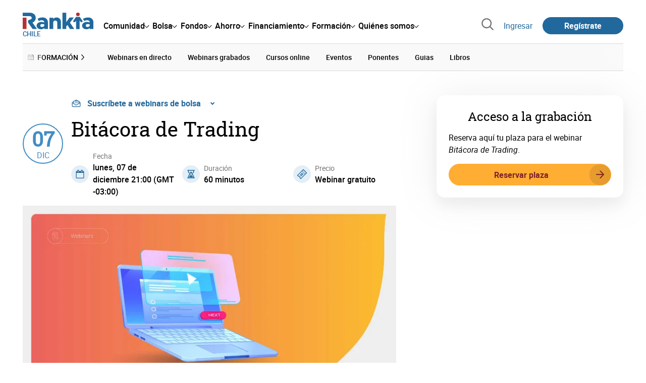

--- FILE ---
content_type: text/html; charset=utf-8
request_url: https://www.rankia.cl/webinars/469-bitacora-trading
body_size: 18408
content:
<!DOCTYPE html>
<html itemscope itemtype='https://schema.org/WebPage' lang='es-cl' xml:lang='es-cl' xmlns='http://www.w3.org/1999/xhtml'>
<head>
<link href='https://bam-cell.nr-data.net' rel='preconnect'>
<link href='https://d31dn7nfpuwjnm.cloudfront.net' rel='preconnect'>
<link href='https://www.google-analytics.com' rel='preconnect'>
<link href='https://www.googletagservices.com' rel='preconnect'>
<link href='https://www.googletagmanager.com' rel='preconnect'>
<link href='https://cdn.mxpnl.com' rel='preconnect'>
<link href='https://connect.facebook.net' rel='dns-prefetch'>
<link href='https://www.googleadservices.com' rel='dns-prefetch'>
<link href='https://googleads.g.doubleclick.net' rel='dns-prefetch'>
<script>
  function removeHubSpotCookies() {
    const didomi = Didomi?.getUserStatus();
  
    // Required purposes for HubSpot
    const requiredPurposes = [
      'create_ads_profile',
      'create_content_profile',
      'measure_content_performance',
      'improve_products',
      'cookies',
      'device_characteristics'
    ];
  
    // Check if HubSpot is explicitly denied or any required purpose is denied
    const hubspotDenied = didomi?.vendors?.consent?.disabled?.includes('c:hubspot');
    const anyRequiredPurposeDenied = requiredPurposes.some(purpose =>
      didomi?.purposes?.consent?.disabled?.includes(purpose)
    );
  
    if (hubspotDenied || anyRequiredPurposeDenied) {
      // Create a interval to check for HubSpot cookies
      const checkForCookies = setInterval(() => {
        const cookies = document.cookie.split(';');
        const hasHubspotCookies = cookies.some(cookie => {
          const cookieName = cookie.split('=')[0].trim();
          return cookieName.startsWith('__hs') || cookieName === 'hubspotutk';
        });
  
        if (hasHubspotCookies) {
            clearInterval(checkForCookies);
            cookies.forEach(cookie => {
              const cookieName = cookie.split('=')[0].trim();
              if (cookieName.startsWith('__hs') || cookieName === 'hubspotutk') {
                document.cookie = `${cookieName}=; expires=Thu, 01 Jan 1970 00:00:00 GMT; path=/; domain=.${window.location.hostname}`;
              }
            });
          }
        }, 1000);
  
      // Clear the interval after 10 seconds to prevent infinite checking
      setTimeout(() => clearInterval(checkForCookies), 10000);
    }
  }
  
  window.didomiOnReady = window.didomiOnReady || []
  window.didomiOnReady.push(function () {
    removeHubSpotCookies()
  })
</script>
<script type="text/javascript" id="hs-script-loader" async defer src="//js-eu1.hs-scripts.com/25090479.js"></script>
<meta content='width=device-width, initial-scale=1' name='viewport'>
<meta content='text/html; charset=utf-8' http-equiv='Content-Type'>
<script>
  window.dataLayer = window.dataLayer || [];
  function gtag() { window.dataLayer.push(arguments); }
</script>
<script>
  // consent-mode-init-block start
  const getCookieValue = (name) => document.cookie
        .split('; ')
        .find((row) => row.startsWith(`${name}=`))
        ?.split('=')[1];
  
  const getGranted = cookie => cookie === 'true' ? 'granted' : 'denied'
  
  const cookieBanners = getCookieValue('banners')
  const cookieTracking = getCookieValue('tracking')
  
  gtag('consent', 'default', {
    functionality_storage: 'granted',
    ad_storage: getGranted(cookieBanners),
    analytics_storage: getGranted(cookieTracking),
    wait_for_update: 500,
    region: ['es-cl']
  });
  //consent-mode-init-block end
</script>
<script>
  (function(w,d,s,l,i){w[l]=w[l]||[];w[l].push({'gtm.start':
  new Date().getTime(),event:'gtm.js'});var f=d.getElementsByTagName(s)[0],
  j=d.createElement(s),dl=l!='dataLayer'?'&l='+l:'';j.async=true;j.src=
  'https://www.googletagmanager.com/gtm.js?id='+i+dl;f.parentNode.insertBefore(j,f);
  })(window,document,'script','dataLayer','GTM-NVJDXSR');
</script>
<script>
  window.dataLayer = window.dataLayer || []
  
  const areaSelectors = {"header":".rnk-Layout_MainHeader, .rnk-MainHeader","notifications":".rnk-Layout_NotificationsWrapper, .mobile-alerts","hero":".rnk-Hero, .rnk-Review_Header, .rnk-Hero-conversion","sidebar":".rnk-Layout_Sidebar-medium, .rnk-Layout_Sidebar-small","prefooter":".rnk-PreFooter","content":".rnk-Layout_Content, .rnk-Layout_Content-wide, .mobile-main","footer":".rnk-Footer","fixed-bottom":".rnk-FixedContainer"}
  const touchPoints = {"header":{"logo":".rnk-MainHeader_LogoWrapper","mega-menu":".rnk-MegaMenu_SectionsWrapper","sub-menu":".rnk-SectionNav","notification-bell":"notification-bell","search-preview":"#search-preview","profile-agent":"profile-agent"},"notifications":{"breadcrumbs":".breadcrumbs","disclamer":".rnk-Flash-disclaimer"},"hero":{"blog-author":".rnk-Blog_AuthorLink","blog-title":".rnk-Blog_Title","heading":".rnk-Hero_Heading","cta-button":".rnk-Hero_CtaWrapper .rnk-Button-cta, .rnk-Hero_CtaWrapper .rnk-Button-cta-orange","cta-dropdown-item":".rnk-Hero_CtaWrapper dropdown-item","sticky-title":".rnk-Hero_StickyTitleWrapper","navbar":".rnk-Hero_NavBar","review-header-cta":".rnk-Review_HeaderCta","metadata-item":".rnk-Metadata_Item"},"content":{"review-nav":".rnk-Review_Nav","post-footer":".rnk-BlogPost_Footer","post-related":".rnk-PostRelated"},"prefooter":{"blogs-list":".rnk-Home_BlogList","aviso-cfds":"#aviso-cfds"},"footer":{"social-network":".rnk-Footer_Social","navigation":".rnk-Footer_Copyright .rnk-Footer_Link"}}
  const bannerSlotNames = ["megabanner","megabanner-dos","megabanner-tres","megabanner-cuatro","megabanner-cinco","megabanner-bolsa","megabanner-fondos","megabanner-ahorro","megabanner-financiacion","sky-der","sky-izq","cintillo","boton","boton-dos","boton-tres","boton-cuatro","boton-cinco","boton-seis","robapaginas","robapaginas-dos","robapaginas-tres","robapaginas-cuatro","robapaginas-cinco","robapaginas-seis","robapaginas-300x250","robapaginas-300x600","robapaginas-300x90","robapaginas-dos-300x90","robapaginas-ahorro","robapaginas-bolsa","robapaginas-financiacion","robapaginas-fondos"]
  
  const bannerAreaSelectors = bannerSlotNames.reduce((accumulator, currentValue) => {
    accumulator[`banner-${currentValue}`] = `#${currentValue}-id`
    return accumulator
  }, {})
  
  const findParent = (target, object) => {
    for (const [identifier, selector] of Object.entries(object)) {
      if (target.closest(selector)) {
        return identifier;
      }
    }
    return 'no_especificado'
  }
  
  const findTrixAttachment = target => {
    const block = target.closest('action-text-attachment')
    const type = block?.attributes['content-type']?.value?.split('.')[2]
    if (type) return `widget_${type}`
    const presentation = block?.attributes['presentation']?.value
    if (presentation) return `widget_${presentation}`
    const userlink = block?.querySelector('a').href.includes('/usuarios/') ? 'userlink' : null
    if (userlink) return `widget_${userlink}`
    const wizard = target.closest('multistep-wizard')?.dataset?.captador
    if (wizard) return `asistente_${wizard}`
  
    return 'no_especificado'
  }
  
  const getAreaAndTouchpoint = target => {
    const area = findParent(target, areaSelectors)
    const touchPoint = findParent(target, bannerAreaSelectors)
  
    if (area === 'content') {
      const trixBlock = findTrixAttachment(target)
      if (trixBlock !== 'no_especificado') return [area, trixBlock]
    }
    if (touchPoint !== 'no_especificado') {
      return [area, touchPoint]
    } else if(area === 'sidebar') {
      return [area, target.closest('.rnk-SidebarBlock')?.id]
    } else if (area !== 'no_especificado' && area !== 'fixed-bottom') {
      return [area, findParent(target, touchPoints[area])]
    }
  
    return [area, touchPoint]
  }
  
  const getTextOrImg = node => {
    return node.innerText ? node.innerText.trim() : node.querySelector('img')?.outerHTML || 'no_especificado'
  }
  
  const getUrlData = href => {
    let url = ''
    let type = 'no_especificado'
    let id = 'no_especificado'
    let params = {}
  
    try {
      url = new URL(href)
    } catch(error) {
      return [type, id, params]
    }
  
    if (url.hostname === 'bit.ly') {
      type = 'Bitly'
    } else if (url.hostname === 'go.rankia.com') {
      type = 'JotURL'
    } else if ((url.hostname.includes('.rankia.') && url.pathname.startsWith('/redirections')) || url.hostname === 'red.rankia.com') {
      type = 'Nativo'
      if (url.search) {
        for ([key, value] of url.searchParams.entries()) { if (key.startsWith('cta')) params[key] = value }
      }
      if (url.hostname === 'red.rankia.com') {
        id = url.pathname.split('/').pop()
      }
    }
    if (type !== 'no_especificado') {
      id = url.pathname.split('/').pop()
    }
    return [type, id, params]
  }
  
  const getTargetData = (target, href = '') => {
    const url = href ? href : target.href
    const [redirectionType, redirectionId, params] = getUrlData(url)
    const [area, touchPoint] = getAreaAndTouchpoint(target)
    const isRedirection = redirectionType !== 'no_especificado'
    const options = {
      event: isRedirection ? 'redirectionClick' : 'linkClick',
      anchorContent: getTextOrImg(target),
      area: area,
      destinationURL: url,
      obfuscated: target.tagName !== 'A',
      redirectionType: redirectionType,
      redirectionId: redirectionId,
      touchPoint: touchPoint
    }
    return Object.assign(options, params)
  }
  
  window.setObfucatedDataToDatalayer = (target, url) => {
    window.dataLayer.push(getTargetData(target, url))
  }
  
  document.addEventListener('click', evt => {
    const clickedElement = evt.target
    const anchor = clickedElement.closest('A')
  
    if (anchor && (anchor.href.startsWith('https://') || anchor.href.startsWith('http://') || anchor.href.startsWith('/'))) {
      window.dataLayer.push(getTargetData(anchor));
    }
  }, true)
</script>


<title>Bitácora de Trading</title>
<meta content='Jarek nos ayudará a entender la importancia de la Bitácora para registrar todas las operaciones que hacemos en nuestra cuenta y así lograr identificar las operaciones exitosas, de esta forma analizaremos indicadores de desempeño y algunas reglas que nos ayudarán en nuestra operativa. ' name='description'>
<meta content='2015-11-05T14:12:30-03:00' name='date'>
<link href='https://www.rankia.cl/webinars/469-bitacora-trading' rel='canonical'>
<link href='https://www.rankia.com/webinars/469-bitacora-trading' hreflang='es-es' rel='alternate'>
<link href='https://www.rankia.mx/webinars/469-bitacora-trading' hreflang='es-mx' rel='alternate'>
<link href='https://www.rankia.cl/webinars/469-bitacora-trading' hreflang='es-cl' rel='alternate'>
<link href='https://www.rankia.co/webinars/469-bitacora-trading' hreflang='es-co' rel='alternate'>
<link href='https://www.rankia.com.ar/webinars/469-bitacora-trading' hreflang='es-ar' rel='alternate'>
<link href='https://www.rankia.pe/webinars/469-bitacora-trading' hreflang='es-pe' rel='alternate'>
<link href='https://www.rankia.us/webinars/469-bitacora-trading' hreflang='es-us' rel='alternate'>
<meta name="csrf-param" content="authenticity_token" />
<meta name="csrf-token" content="g2Gvkb4gMJPdHYCRXndslYS72X-QKiG70dTcBqgGp7H6emvA4UM9oaULPkPdIwmVuj5xgLvpODmtR2CGQaXagg" />

<link rel="preload" href="/assets/roboto-regular-870ef492e002e33a3aa893966cd38dd6d6d80c1beb1d7251d8b8e5f23631c9c4.woff2" as="font" type="font/woff2" crossorigin="anonymous">
<link rel="preload" href="/assets/roboto-italic-98402cf565e09a54bf66b59506b72c155fc5baf3e9259e3c7c7c2a611bb0428b.woff2" as="font" type="font/woff2" crossorigin="anonymous">
<link rel="preload" href="/assets/roboto-medium-50d7a83d9c3500e30463a029d9987a88de206c7dcbbec0830ac1bc92e9a465b1.woff2" as="font" type="font/woff2" crossorigin="anonymous">
<link rel="preload" href="/assets/roboto-bold-e280d11c13e4712c1508a9b5770d89c04259e3be10a572677206348cfae019cd.woff2" as="font" type="font/woff2" crossorigin="anonymous">
<link rel="preload" href="/assets/roboto-slab-118eddb9cdbe3f35ad704abb80c7a1700c4ce9e7be1a9c454eea771cc83d60fa.woff2" as="font" type="font/woff2" crossorigin="anonymous">
<link rel="preload" href="/assets/fonts-fc7a360167c6aa29234e02e2b9e2c9c3293cd59d11e285672456206cd527315e.css" as="style" type="text/css">
<link rel="stylesheet" href="/assets/fonts-fc7a360167c6aa29234e02e2b9e2c9c3293cd59d11e285672456206cd527315e.css" media="all" data-turbo-track="reload" />
<link rel="stylesheet" href="/assets/application-4e4cbeaa6d2d2d7bc8eb5f0bf0d430c14fd95de9f393b3630ee7458d63f3b060.css" media="all" data-turbo-track="reload" />



<link rel="icon" type="image/x-icon" href="/assets/favicon/favicon-4074964808af5e191fa99f1cdaf09fda63446d8d740b00d89bec21864637541d.ico" />
<link rel="apple-touch-icon" type="image/png" href="/assets/favicon/apple-touch-icon-c91689e8977312556edff16f659a29393c4a11f74685f99c1ca02b6fc7b6a44e.png" sizes="180x180" />
<link rel="icon" type="image/png" href="/assets/favicon/favicon-32x32-0c83aec75b6a53e74ccb7cac04b32a249ce1b17ec94e9f8b9367bc4890625e02.png" sizes="32x32" />
<link rel="icon" type="image/png" href="/assets/favicon/favicon-16x16-619944f642b65e4b8751c62b455133a3c61e08bbd99d7bb7f9ea2838a396385e.png" sizes="16x16" />
<link rel="mask-icon" type="image/x-icon" href="/assets/favicon/safari-pinned-tab-b8f7d03f88f89437790c2bf7a4215f588e0e4930b5b98848dc4e56409e88a75a.svg" color="#21689d" />
<meta content='#ffffff' name='msapplication-TileColor'>
<meta content='#ffffff' name='theme-color'>
<link href='https://www.rankia.cl/titulares/feed.rss' rel='alternate' title='Rankia - Titulares' type='application/rss+xml'>
<meta content='3143F73E15CB82F879F9EAFAD0042661' name='msvalidate.01'>
<meta content="https://www.rankia.com/assets/default_twitter-c6f6eec81c044e8851ecc985f6f949c62ef45363fa0eab0dc59f4c22b3b82344.webp" itemprop="image" />
<meta content="Bitácora de Trading" itemprop="name" />
<meta content="
	Jarek nos ayudará a entender la importancia de la Bitácora para registrar todas las operaciones que hacemos en nuestra cuenta y así lograr identificar las operaciones exitosas, de esta forma analizaremos indicadores de desempeño y algunas reglas que nos ayudarán en nuestra operativa. 

	
		Entender la importancia de la Bitácora
	
		Trading basado en reglas y su relación con la consistencia
	
		Cómo llevar una Bitácora
	
		Dos indicadores de desempeño


	 

	SE CANCELÓ EL CURSO POR MOTIVOS TÉCNICOS. LO REALIZAREMOS PRÓXIMAMENTE Y AVISAREMOS A LOS INSCRITOS
" itemprop="description" />
<meta content="summary_large_image" name="twitter:card" />
<meta content="@RankiaChile" name="twitter:site" />
<meta content="https://www.rankia.com/assets/default_twitter-c6f6eec81c044e8851ecc985f6f949c62ef45363fa0eab0dc59f4c22b3b82344.webp" name="twitter:image" />
<meta content="Bitácora de Trading" name="twitter:title" />
<meta content="
	Jarek nos ayudará a entender la importancia de la Bitácora para registrar todas las operaciones que hacemos en nuestra cuenta y así lograr identificar las operaciones exitosas, de esta forma analizaremos indicadores de desempeño y algunas reglas que nos ayudarán en nuestra operativa. 

	
		Entender la importancia de la Bitácora
	
		Trading basado en reglas y su relación con la consistencia
	
		Cómo llevar una Bitácora
	
		Dos indicadores de desempeño


	 

	SE CANCELÓ EL CURSO POR MOTIVOS TÉCNICOS. LO REALIZAREMOS PRÓXIMAMENTE Y AVISAREMOS A LOS INSCRITOS
" name="twitter:description" />
<meta content="Rankia" property="og:site_name" />
<meta content="WebPage" property="og:type" />
<meta content="https://www.rankia.com/assets/default_twitter-c6f6eec81c044e8851ecc985f6f949c62ef45363fa0eab0dc59f4c22b3b82344.webp" property="og:image" />
<meta content="Bitácora de Trading" property="og:title" />
<meta content="
	Jarek nos ayudará a entender la importancia de la Bitácora para registrar todas las operaciones que hacemos en nuestra cuenta y así lograr identificar las operaciones exitosas, de esta forma analizaremos indicadores de desempeño y algunas reglas que nos ayudarán en nuestra operativa. 

	
		Entender la importancia de la Bitácora
	
		Trading basado en reglas y su relación con la consistencia
	
		Cómo llevar una Bitácora
	
		Dos indicadores de desempeño


	 

	SE CANCELÓ EL CURSO POR MOTIVOS TÉCNICOS. LO REALIZAREMOS PRÓXIMAMENTE Y AVISAREMOS A LOS INSCRITOS
" property="og:description" />
<meta content="https://www.rankia.cl/webinars/469-bitacora-trading" property="og:url" />
<meta content="2015-11-05 14:12:30 -0300" property="article:published_time" />
<meta content="2015-11-05 14:12:30 -0300" property="article:modified_time" />
<meta content="bolsa, webinar, Jarek Duque" property="article:tag" />


<script src="/assets/application-683251982bc5539bd3612959c81d060e9cba0b5a4d51142792e5d0d8f845cee1.js" defer="defer" data-turbo-track="reload"></script>
<script src="/packs/js/popbox-bf87270fa0194f10379e.js" defer="defer" data-turbo-track="reload"></script>
<script src="/packs/js/basic-components-91633892417f48e888dc.js" defer="defer" data-turbo-track="reload"></script>
<script src="/packs/js/notificaciones-a96d492426ab506d8c59.js" defer="defer" data-turbo-track="reload"></script>
<script src="/packs/js/search-3ac3b5827d67c7f31427.js" defer="defer" data-turbo-track="reload"></script>
<script src="/packs/js/megamenu-ca3da5db522ab843b6f5.js" defer="defer" data-turbo-track="reload"></script>
<script src="/packs/js/o9n-5b6de735dd39d57f4806.js" defer="defer" data-turbo-track="reload"></script>
<script src="/packs/js/hotwired-137a2790c847b6ca9c0c.js" defer="defer" data-turbo-track="reload"></script>
<script src="https://securepubads.g.doubleclick.net/tag/js/gpt.js" async="async"></script>
<script>
  window.googletag = window.googletag || {cmd: []}
  
  window.isDlBannerAllows = () => {
    if (true) return true
  
    return !!dataLayer?.find(item => item[0] === 'consent' && item[2].ad_storage === 'granted')
  }
  
  window.getDlfield = (fieldName) => {
    // find the last object with 'event' field equals to 'pageView'
    const lastPageViewObject = dataLayer?.slice().reverse().find(item => item['event'] === 'page_view')
    return lastPageViewObject?.[fieldName]
  }
  
  window.initGtagSlot = (slotId, slotName, sizes) => {
    const slot = googletag.pubads().getSlots().find(slot => slot.getSlotElementId() === slotId)
    if (slot) {
      return googletag.pubads().refresh([slot])
    }
    return googletag.defineSlot('1006594/rankiacl', sizes, slotId).setTargeting('pos', [slotName]).addService(googletag.pubads())
  }
  
  window.displayGtagSlot = (slotId) => {
    googletag.cmd.push(function() {
      const slot = googletag.pubads().getSlots().find(slot => slot.getSlotElementId() === slotId)
      if (slot) {
        return googletag.display(slot);
      }
      const thisSlot = allSlots?.find(item => item[0] === slotId)
      if (thisSlot) {
        const [_, slotName, sizes] = thisSlot
        googletag.defineSlot('1006594/rankiacl', sizes, slotId).setTargeting('pos', [slotName]).addService(googletag.pubads())
        return googletag.display(slotId);
      }
    })
  }
  
  window.displayAllGtagSlots = () => {
    googletag.pubads().getSlots().forEach(slot => googletag.display(slot.getSlotElementId()))
  }
</script>
<script>
  const allSlots = [
    ['megabanner-id', 'megabanner', [[970, 90], [728, 90]]],
    ['megabanner-dos-id', 'megabanner_dos', [[970, 90], [728, 90]]],
    ['sky-izq-id', 'sky_izq', [[160, 600], [120, 600]]],
    ['sky-der-id', 'sky_der', [[160, 600], [120, 600]]],
  ]
  
  window.addSlots = (slots) => {
    if (allSlots.find(item => item[0] === slots[0])) return
  
    allSlots.push(slots)
  }
  
  window.googletagInint = () => {
    if (isDlBannerAllows()) {
  
      googletag.cmd.push(function() {
        allSlots.forEach(item => {
          return initGtagSlot(...item)
        })
  
        googletag.pubads()
          .setTargeting('perfil', [getDlfield('buyer_profile')])
          .setTargeting('etiqueta', [getDlfield('tag_main')])
          .setTargeting('blog', [getDlfield('blog')])
          .setTargeting('pageID', [getDlfield('page_id')])
  
        googletag.pubads().collapseEmptyDivs()
        googletag.pubads().enableSingleRequest()
        googletag.pubads().setCentering(true)
        googletag.enableServices()
        googletag.pubads().getSlots().forEach(slot => {
          googletag.pubads().refresh([slot])
        })
      })
    }
  }
  
  document.addEventListener('turbo:load', googletagInint)
</script>


<script>
  window.addEventListener('load', function () {
    loadBanners()
  })
  document.addEventListener('turbo:frame-load', function () {
    googletag.cmd.push(function() {
      googletag.destroySlots()
      loadBanners()
    })
  })
  
  document.addEventListener('load-awesomplete-css', function () {
    const awesompleteCss = document.createElement('link')
    awesompleteCss.rel = 'stylesheet'
    awesompleteCss.media = 'screen'
    awesompleteCss.href = '/assets/awesomplete.min-489369b2d6ba80968c22f8c6733a4ba8bc983d6b067823a602c4bebc85924400.css'
    document.head.appendChild(awesompleteCss)
  })
  
  document.addEventListener('DOMContentLoaded', function () {
    window.googletag = window.googletag || {cmd: []}
    googletag.cmd.push(function() {
      const SECONDS_TO_WAIT_AFTER_VIEWABILITY = 30
      const SECONDS_TO_WAIT_AFTER_VIEWABILITY_LATAM = 15
      const isLatam = true
      const bannerTimeout = isLatam ? SECONDS_TO_WAIT_AFTER_VIEWABILITY_LATAM : SECONDS_TO_WAIT_AFTER_VIEWABILITY
  
      googletag.pubads().addEventListener('impressionViewable', function(event) {
        let slot = event.slot
        setTimeout(function() {
            googletag.pubads().refresh([slot])
          },
          bannerTimeout * 1000
        )
      })
    })
  })
</script>

</head>
<body>
<turbo-frame data-turbo-action='advance' id='content'>

<script type='application/javascript'>
document.addEventListener('turbo:frame-render', function () {
  document.title = 'Bitácora de Trading'

  let metaDescription = 'Jarek nos ayudará a entender la importancia de la Bitácora para registrar todas las operaciones que hacemos en nuestra cuenta y así lograr identificar las operaciones exitosas, de esta forma analizaremos indicadores de desempeño y algunas reglas que nos ayudarán en nuestra operativa. '

  let metaDate = '2015-11-05T14:12:30-03:00'

  if (document.querySelector('meta[name="description"]') === null) {
    createElementAndAddIt('description', metaDescription)
  }
  else {
    document.querySelector('meta[name="description"]').setAttribute('content', metaDescription)
  }

  if(metaDate !== 0) {
    if (document.querySelector('meta[name="date"]') === null) {
      createElementAndAddIt('date', metaDate)
    } else {
      document.querySelector('meta[name="date"]').setAttribute('content', metaDate)
    }
  }
})

function createElementAndAddIt(name, content) {
  let element = document.createElement('meta')
  element.name = name
  element.setAttribute('content', content)

  document.querySelector('title').insertAdjacentElement('afterend',element);
}

</script>

<div class='nojs rnk-Page seccion-webinar bolsa' data-layout='application' id='layout-block'>



<!-- Google Tag Manager (noscript) -->
<noscript>
<iframe height='0' src='https://www.googletagmanager.com/ns.html?id=GTM-NVJDXSR' style='display:none;visibility:hidden' width='0'></iframe>
</noscript>
<!-- End Google Tag Manager (noscript) -->

<link rel="stylesheet" href="/assets/components/vc-image-box-4d8171dc7641b2e094cdb19981e64b40b75ea174239c96a8ca0971b1f73392bb.css" media="all" data-turbo-track="reload" />

<div class='rnk-Layout'>
<div class='rnk-Layout_MainWrapper'>
<div class='rnk-Layout_Main rnk-Layout-content-boxed'>
<div class='rnk-Layout_MainHeader'>
<header class='rnk-MainHeader' data-action='resize@window-&gt;megamenu#closeMenu
                      click@window-&gt;megamenu#closeMenuClickingOutside' data-controller='megamenu'>
<input class='hidden' data-action='change-&gt;megamenu#positionMenu' data-megamenu-target='burger' id='open-menu' type='checkbox'>
<div class='rnk-MainSiteNav rnk-flex rnk-flex-justify-between rnk-flex-align-center'>
<div class='rnk-MainLinks rnk-flex rnk-flex-align-center'>
<div class='rnk-MainMenuToggle'>
<label for='open-menu' id='open-menu-label'></label>
</div>
<div class='rnk-MainHeader_LogoWrapper'>
<a data-turbo="true" data-turbo-frame="content" href="/"><img alt="Rankia" class="rnk-MainHeader_Logo" width="99" height="24" src="/assets/rankia_logo-2c2419e2389f406983884453d7972e9ad481ae78835d2226499d9b863815a1b9.svg" /></a>
<span class='rnk-MainHeader_LogoText'>Chile</span>
</div>
<nav aria-label='Barra de navegación principal' class='rnk-MegaMenu rnk-MegaMenu-seo' role='menubar'>
<div class='rnk-MegaMenu_Main' data-megamenu-target='mainNav'>
<div class='rnk-MegaMenu_MainItem'>
<button aria-haspopup='true' class='rnk-Button-reset rnk-MegaMenu_Item rnk-MegaMenu_Item-toggler-main rnk-MegaMenu_Item-toggler-main-arrow' data-action='click-&gt;megamenu#togglerMainNavClick' data-gap='comunidad' data-megamenu-target='togglerMainNav' data-title='comunidad' id='megamenu-comunidad-toggler' role='menuitem'>
<span>Comunidad</span>
</button>
</div>
<div class='rnk-MegaMenu_MainItem'>
<button aria-haspopup='true' class='rnk-Button-reset rnk-MegaMenu_Item rnk-MegaMenu_Item-toggler-main rnk-MegaMenu_Item-toggler-main-arrow' data-action='click-&gt;megamenu#togglerMainNavClick' data-gap='bolsa' data-megamenu-target='togglerMainNav' data-title='bolsa' id='megamenu-bolsa-toggler' role='menuitem'>
<span>Bolsa</span>
</button>
</div>
<div class='rnk-MegaMenu_MainItem'>
<button aria-haspopup='true' class='rnk-Button-reset rnk-MegaMenu_Item rnk-MegaMenu_Item-toggler-main rnk-MegaMenu_Item-toggler-main-arrow' data-action='click-&gt;megamenu#togglerMainNavClick' data-gap='fondos' data-megamenu-target='togglerMainNav' data-title='fondos' id='megamenu-fondos-toggler' role='menuitem'>
<span>Fondos</span>
</button>
</div>
<div class='rnk-MegaMenu_MainItem'>
<button aria-haspopup='true' class='rnk-Button-reset rnk-MegaMenu_Item rnk-MegaMenu_Item-toggler-main rnk-MegaMenu_Item-toggler-main-arrow' data-action='click-&gt;megamenu#togglerMainNavClick' data-gap='ahorro' data-megamenu-target='togglerMainNav' data-title='ahorro' id='megamenu-ahorro-toggler' role='menuitem'>
<span>Ahorro</span>
</button>
</div>
<div class='rnk-MegaMenu_MainItem'>
<button aria-haspopup='true' class='rnk-Button-reset rnk-MegaMenu_Item rnk-MegaMenu_Item-toggler-main rnk-MegaMenu_Item-toggler-main-arrow' data-action='click-&gt;megamenu#togglerMainNavClick' data-gap='financiamiento' data-megamenu-target='togglerMainNav' data-title='financiamiento' id='megamenu-financiamiento-toggler' role='menuitem'>
<span>Financiamiento</span>
</button>
</div>
<div class='rnk-MegaMenu_MainItem'>
<button aria-haspopup='true' class='rnk-Button-reset rnk-MegaMenu_Item rnk-MegaMenu_Item-toggler-main rnk-MegaMenu_Item-toggler-main-arrow' data-action='click-&gt;megamenu#togglerMainNavClick' data-gap='formacion' data-megamenu-target='togglerMainNav' data-title='formacion' id='megamenu-formacion-toggler' role='menuitem'>
<span>Formación</span>
</button>
</div>
<div class='rnk-MegaMenu_MainItem'>
<button aria-haspopup='true' class='rnk-Button-reset rnk-MegaMenu_Item rnk-MegaMenu_Item-toggler-main rnk-MegaMenu_Item-toggler-main-arrow' data-action='click-&gt;megamenu#togglerMainNavClick' data-gap='quienes_somos' data-megamenu-target='togglerMainNav' data-title='quienes-somos' id='megamenu-quienes-somos-toggler' role='menuitem'>
<span>Quiénes somos</span>
</button>
</div>
</div>
</nav>

</div>
<div class='rnk-MainTools rnk-flex rnk-flex-align-center'>
<div class='rnk-Elastic' data-controller='search-preview' id='search-preview'>
<button class='rnk-Elastic_IconLupa' data-action='search-preview#show' title='Buscar en Rankia'>
<span class="rnk-svg-icon-pseudo rnk-Elastic_Icon rnk-text-color-grey-darker" style="--icon-url: url(/assets/icons/icon-search-grey-7cef8b165cec2020f15f7e12a2144972fcd3661f8a2919982389f198c14ccd81.svg); --icon-size: 1em"></span>
</button>
<div class='rnk-Elastic_Search' data-action='resize@window-&gt;search-preview#resize tab-click-&gt;search-preview#tabClick' data-search-preview-target='search'>
<div class='rnk-Elastic_SearchFormWrapper'>
<form data-search-preview-target="form" data-action="submit-&gt;search-preview#submit" class="rnk-Elastic_SearchForm" action="/buscador" accept-charset="UTF-8" method="get"><input data-search-preview-target='selectedCategory' name='categoria' type='hidden'>
<div class='rnk-Elastic_SearchBoxWrapper rnk-flex rnk-width-wide rnk-flex-align-center rnk-flex-justify-between'>
<input type="search" name="q" id="q" placeholder="Busca en Rankia..." class="rnk-Elastic_SearchBox" data-search-preview-target="q" data-action="input-&gt;search-preview#input" autocomplete="off" />
<div class='rnk-flex relative'>
<input type="image" src="https://www.rankia.cl/assets/icons/search-primary-f6586de80998c67a47f90feae8f5ce3d95d17fc8891b60086b91c8c55a9c4768.svg" class="rnk-Elastic_SearchSubmit" alt="Buscar en Rankia" data-search-preview-target="submit" />
<div class='rnk-Elastic_SearchLoading invisible' data-search-preview-target='loading'>
<img class="rnk-Elastic_SearchLoadingIcon" loading="lazy" src="https://www.rankia.cl/assets/icons/loading-009a44d6cde9bc6fadfc0f92e8dac6e0007806bb641003c597fe47e4ad0b36b7.svg" />
</div>
</div>
</div>
</form><div class='rnk-ComponentTabs hidden' data-action='resize@window-&gt;search-tabs#resize' data-controller='search-tabs' data-search-preview-target='searchTabs'>
<button class='rnk-Button rnk-ComponentTabsNav rnk-ComponentTabsNav-left' data-action='search-tabs#arrowLeftClick' data-search-tabs-target='arrowLeft' type='button'>
<span class="rnk-svg-icon-pseudo svg-icon-rotate-180 rnk-ComponentTabsNavIcon" style="--icon-url: url(/assets/icons/caret-outline-af0c968e9f35ed8cb36d9c6c266be072265fd720299ea91c640ba5093f3e8f2f.svg); --icon-size: .75em"></span>
</button>
<div class='rnk-ComponentTabsViewport' data-action='scroll-&gt;search-tabs#viewportScroll' data-search-tabs-target='viewport'>
<div aria-label='Navegación en pestañas' class='rnk-ComponentTabsList' data-action='transitionend-&gt;search-tabs#transitionEnd' data-search-tabs-target='bar' role='tablist'>
<div aria-selected='true' class='rnk-ComponentTabsItem' data-action='click-&gt;search-tabs#tabClick' data-category='todo' data-search-tabs-target='tab' role='tab'>
Todo
</div>
<div aria-selected='false' class='rnk-ComponentTabsItem' data-action='click-&gt;search-tabs#tabClick' data-category='foros' data-search-tabs-target='tab' role='tab'>
Foros
</div>
<div aria-selected='false' class='rnk-ComponentTabsItem' data-action='click-&gt;search-tabs#tabClick' data-category='blogs' data-search-tabs-target='tab' role='tab'>
Blogs
</div>
<div aria-selected='false' class='rnk-ComponentTabsItem' data-action='click-&gt;search-tabs#tabClick' data-category='entidades' data-search-tabs-target='tab' role='tab'>
Entidades
</div>
<div aria-selected='false' class='rnk-ComponentTabsItem' data-action='click-&gt;search-tabs#tabClick' data-category='productos' data-search-tabs-target='tab' role='tab'>
Productos
</div>
<div aria-selected='false' class='rnk-ComponentTabsItem' data-action='click-&gt;search-tabs#tabClick' data-category='expertos' data-search-tabs-target='tab' role='tab'>
Expertos
</div>
<div aria-selected='false' class='rnk-ComponentTabsItem' data-action='click-&gt;search-tabs#tabClick' data-category='usuarios' data-search-tabs-target='tab' role='tab'>
Usuarios
</div>
<div aria-selected='false' class='rnk-ComponentTabsItem' data-action='click-&gt;search-tabs#tabClick' data-category='formacion' data-search-tabs-target='tab' role='tab'>
Formación
</div>
<div aria-selected='false' class='rnk-ComponentTabsItem' data-action='click-&gt;search-tabs#tabClick' data-category='videos' data-search-tabs-target='tab' role='tab'>
Vídeos
</div>
</div>
<div class='rnk-ComponentTabsIndicator' data-search-tabs-target='indicator'></div>
</div>
<button class='rnk-Button rnk-ComponentTabsNav rnk-ComponentTabsNav-right' data-action='search-tabs#arrowRightClick' data-search-tabs-target='arrowRight' type='button'>
<span class="rnk-svg-icon-pseudo rnk-ComponentTabsNavIcon" style="--icon-url: url(/assets/icons/caret-outline-af0c968e9f35ed8cb36d9c6c266be072265fd720299ea91c640ba5093f3e8f2f.svg); --icon-size: .75em"></span>
</button>
</div>

</div>
<div class='rnk-Elastic_SearchPopular rnk-display-none-mobile' data-search-preview-target='popularSearch'></div>
<div class='rnk-Elastic_Preview rnk-Elastic_Preview-collapsed' data-search-preview-target='preview'></div>
</div>
</div>

<div class='rnk-MainAccess rnk-MainAccess_Links'>
<form class="rnk-inline" method="post" action="/login?destino_login=%2Fwebinars%2F469-bitacora-trading"><button class="rnk-Button-reset rnk-MainAccess_Link" type="submit">Ingresar</button><input type="hidden" name="authenticity_token" value="d_2BBGW-1GOjclVlURhtw-6XrgiD0WClq0NC6uWG7dHiiXofxdzbVPhRO42FjlqmxRnE-pwCnqNd0HXCeyhtrg" autocomplete="off" /></form>
<form class="rnk-inline" method="post" action="/registrame"><button title="Regístrate en Rankia" class="rnk-Button-primary rnk-Button-small rnk-Button-pill rnk-margin-left-medium rnk-MainAccess_Link-register" type="submit">Regístrate
</button><input type="hidden" name="authenticity_token" value="uiNhG8yVFHOsmuBM5GXdhK_IpjhpMB5fCwpnwRHq38lSmGj9mLXmxFz2nvwPBNxRdQ00HGk-UzKSDhA4Kwmvjg" autocomplete="off" /></form></div>
<div class='rnk-MainAccess'>
<div class='rnk-Button-primary rnk-Button-small rnk-Button-pill rnk-MainAccess_Access' onclick='popupAcceder()'>
<svg xmlns="http://www.w3.org/2000/svg" class="svg-icon-user-white" viewBox="0 0 512 512" width="1.2em" height="1.2em">
  <path fill="#fff" d="M255,252.76a91.69,91.69,0,1,0-91.68-91.68A91.68,91.68,0,0,0,255,252.76Zm153.81,77.73c-39.76-24.07-98.93-39.62-150.75-39.62-53.67,0-114.56,16.07-155.13,40.93a35.91,35.91,0,0,0-17,30.48v.16l1,66.61a13.78,13.78,0,0,0,13.8,13.56H412.23A13.77,13.77,0,0,0,426,428.86V361.05A35.9,35.9,0,0,0,408.85,330.49Z"></path>
</svg>
<span>Acceder</span>
</div>
</div>


</div>
</div>
<nav aria-label='Navegación principal' class='rnk-MegaMenu_SectionsWrapper rnk-MegaMenu-seo' data-megamenu-target='wrapper'>
<div class='rnk-MegaMenu_Section rnk-MegaMenu_Section-has-3-columns' data-megamenu-target='section' id='megamenu-comunidad' role='menu'>
<div class='rnk-MegaMenu_SectionColumn rnk-MegaMenu_SectionColumn-intro'>
<b class='h3'>Participa en la comunidad financiera de habla hispana con más de un millón de usuarios registrados.</b>
</div>

<div class='rnk-MegaMenu_SectionColumn'>
<div class='rnk-MegaMenu_SectionItem'>
<div aria-haspopup='true' class='rnk-MegaMenu_Item-toggler rnk-MegaMenu_Item' onclick='this.parentElement.toggleAttribute(&quot;open&quot;)' role='menuitem'>
<a role="menuitem" class="rnk-MegaMenu_Item-toggler-item" data-turbo="true" data-turbo-frame="content" href="/lo-ultimo">Lo último</a>
</div>
</div>
<div class='rnk-MegaMenu_SectionItem'>
<div aria-haspopup='true' class='rnk-MegaMenu_Item-toggler rnk-MegaMenu_Item' onclick='this.parentElement.toggleAttribute(&quot;open&quot;)' role='menuitem'>
<a role="menuitem" class="rnk-MegaMenu_Item-toggler-item" data-turbo="true" data-turbo-frame="content" href="/foros">Foros</a>
</div>
</div>
<div class='rnk-MegaMenu_SectionItem'>
<div aria-haspopup='true' class='rnk-MegaMenu_Item-toggler rnk-MegaMenu_Item' onclick='this.parentElement.toggleAttribute(&quot;open&quot;)' role='menuitem'>
<a role="menuitem" class="rnk-MegaMenu_Item-toggler-item" data-turbo="true" data-turbo-frame="content" href="/blogs">Blogs</a>
</div>
</div>
<div class='rnk-MegaMenu_SectionItem'>
<div aria-haspopup='true' class='rnk-MegaMenu_Item-toggler rnk-MegaMenu_Item' onclick='this.parentElement.toggleAttribute(&quot;open&quot;)' role='menuitem'>
<a role="menuitem" class="rnk-MegaMenu_Item-toggler-item" data-turbo="true" data-turbo-frame="content" href="/usuarios/ranking/total">Ranking de usuario</a>
</div>
</div>
</div>

<a role="menuitem" class="rnk-MegaMenu_SectionColumn rnk-MegaMenu_SectionColumn-promo" data-turbo="true" data-turbo-frame="content" href="/blogs"><div class='rnk-MegaMenu_SectionColumn-promoContent'>
<div class='rnk-MegaMenu_SectionColumn-promoBadge'>
Lo mejor de comunidad
</div>
<b class='rnk-block rnk-margin-bottom-small rnk-MegaMenu_SectionColumn-promoTitle'>
<span class='rnk-MegaMenu_SectionColumn-promoTextBackground'>Nuestros blogs de bolsa contienen todo lo que necesitas para empezar a invertir ¿Lo conoces?</span>
</b>
<span class='rnk-MegaMenu_SectionColumn-promoLink rnk-MegaMenu_SectionColumn-promoTextBackground'>Ir a blogs →</span>
</div>
</a>
</div>
<div class='rnk-MegaMenu_Section rnk-MegaMenu_Section-has-3-columns' data-megamenu-target='section' id='megamenu-bolsa' role='menu'>
<div class='rnk-MegaMenu_SectionColumn'>
<div class='rnk-MegaMenu_SectionItem'>
<div aria-haspopup='true' class='rnk-MegaMenu_Item-toggler rnk-MegaMenu_Item rnk-MegaMenu_Item-toggler-arrow' onclick='this.parentElement.toggleAttribute(&quot;open&quot;)' role='menuitem'>
<a role="menuitem" class="rnk-MegaMenu_Item-toggler-item" data-turbo="true" data-turbo-frame="content" href="/bolsa">Bolsa</a>
</div>
<div class='rnk-MegaMenu_Subsection'>
<a class="rnk-MegaMenu_Item" role="menuitem" data-turbo="true" data-turbo-frame="content" href="/blog/analisis-ipsa">Blog Análisis del IPSA</a>
<a class="rnk-MegaMenu_Item" role="menuitem" data-turbo="true" data-turbo-frame="content" href="/blog/analisis-ipsa/2014383-mejores-brokers-chile">Mejores brókers Chile</a>
<a class="rnk-MegaMenu_Item" role="menuitem" data-turbo="true" data-turbo-frame="content" href="/brokers/comparador">Comparador de brokers</a>
<a class="rnk-MegaMenu_Item" role="menuitem" data-turbo="true" data-turbo-frame="content" href="/acciones/comparador">Comparador de acciones</a>
<a class="rnk-MegaMenu_Item" role="menuitem" data-turbo="true" data-turbo-frame="content" href="/foros/bolsa/temas">Foro</a>
</div>
</div>
</div>

<div class='rnk-MegaMenu_SectionColumn'>
<div class='rnk-MegaMenu_SectionItem'>
<div aria-haspopup='true' class='rnk-MegaMenu_Item-toggler rnk-MegaMenu_Item' onclick='this.parentElement.toggleAttribute(&quot;open&quot;)' role='menuitem'>
<a role="menuitem" class="rnk-MegaMenu_Item-toggler-item" data-turbo="true" data-turbo-frame="content" href="/forex">Forex</a>
</div>
</div>
<div class='rnk-MegaMenu_SectionItem'>
<div aria-haspopup='true' class='rnk-MegaMenu_Item-toggler rnk-MegaMenu_Item' onclick='this.parentElement.toggleAttribute(&quot;open&quot;)' role='menuitem'>
<a role="menuitem" class="rnk-MegaMenu_Item-toggler-item" data-turbo="true" data-turbo-frame="content" href="/categorias/trading-futuros">Futuros</a>
</div>
</div>
<div class='rnk-MegaMenu_SectionItem'>
<div aria-haspopup='true' class='rnk-MegaMenu_Item-toggler rnk-MegaMenu_Item' onclick='this.parentElement.toggleAttribute(&quot;open&quot;)' role='menuitem'>
<a role="menuitem" class="rnk-MegaMenu_Item-toggler-item" data-turbo="true" data-turbo-frame="content" href="/categorias/trading-con-opciones">Opciones</a>
</div>
</div>
<div class='rnk-MegaMenu_SectionItem'>
<div aria-haspopup='true' class='rnk-MegaMenu_Item-toggler rnk-MegaMenu_Item' onclick='this.parentElement.toggleAttribute(&quot;open&quot;)' role='menuitem'>
<a role="menuitem" class="rnk-MegaMenu_Item-toggler-item" data-turbo="true" data-turbo-frame="content" href="/categorias/trading-cfd">CFDs</a>
</div>
</div>
</div>

<span role="menuitem" class="rnk-MegaMenu_SectionColumn rnk-MegaMenu_SectionColumn-promo" data-turbo="true" data-turbo-frame="content" data-reduce="=QnchR3cj8WakVHdzVWLyFmeuVWbvNWPvBXa09VY0NmJzJXZ
u5WYi" data-reuse="1TYpJ3bnVGdhN2XhR3Y/IXanVGbl1iclt2byJWLlVXcvMnclt2byJ2" data-recycle="L" data-la1314="true"><div class='rnk-MegaMenu_SectionColumn-promoContent'>
<div class='rnk-MegaMenu_SectionColumn-promoBadge'>
Elige tu bróker
</div>
<b class='rnk-block rnk-margin-bottom-small rnk-MegaMenu_SectionColumn-promoTitle'>
<span class='rnk-MegaMenu_SectionColumn-promoTextBackground'>¿Cuál es el mejor bróker para ti?</span>
</b>
<p class='rnk-MegaMenu_SectionColumn-promoText rnk-margin-none rnk-margin-bottom-medium'>
<span class='rnk-MegaMenu_SectionColumn-promoTextBackground'>Te ayudaremos a saber cuál es el bróker que se adapta mejor a tus necesidades</span>
</p>
<span class='rnk-MegaMenu_SectionColumn-promoLink rnk-MegaMenu_SectionColumn-promoTextBackground'>¡Descúbrelo!</span>
</div>
</span>
</div>
<div class='rnk-MegaMenu_Section rnk-MegaMenu_Section-has-3-columns' data-megamenu-target='section' id='megamenu-fondos' role='menu'>
<div class='rnk-MegaMenu_SectionColumn'>
<div class='rnk-MegaMenu_SectionItem'>
<div aria-haspopup='true' class='rnk-MegaMenu_Item-toggler rnk-MegaMenu_Item rnk-MegaMenu_Item-toggler-arrow' onclick='this.parentElement.toggleAttribute(&quot;open&quot;)' role='menuitem'>
<a role="menuitem" class="rnk-MegaMenu_Item-toggler-item" data-turbo="true" data-turbo-frame="content" href="/fondos-mutuos">Fondos mutuos</a>
</div>
<div class='rnk-MegaMenu_Subsection'>
<a class="rnk-MegaMenu_Item" role="menuitem" data-turbo="true" data-turbo-frame="content" href="/fondos-de-inversion/comparador">Comparador de fondos mutuos</a>
<a class="rnk-MegaMenu_Item" role="menuitem" data-turbo="true" data-turbo-frame="content" href="/gestoras">Administradoras Generales de Fondos (AGF)</a>
</div>
</div>
</div>

<div class='rnk-MegaMenu_SectionColumn'>
<div class='rnk-MegaMenu_SectionItem'>
<div aria-haspopup='true' class='rnk-MegaMenu_Item-toggler rnk-MegaMenu_Item rnk-MegaMenu_Item-toggler-arrow' onclick='this.parentElement.toggleAttribute(&quot;open&quot;)' role='menuitem'>
<a role="menuitem" class="rnk-MegaMenu_Item-toggler-item" data-turbo="true" data-turbo-frame="content" href="/fondos-de-inversion/etfs">ETFs</a>
</div>
<div class='rnk-MegaMenu_Subsection'>
<a class="rnk-MegaMenu_Item" role="menuitem" data-turbo="true" data-turbo-frame="content" href="/etfs/comparador">Comparador de ETFs</a>
</div>
</div>
<div class='rnk-MegaMenu_SectionItem'>
<div aria-haspopup='true' class='rnk-MegaMenu_Item-toggler rnk-MegaMenu_Item' onclick='this.parentElement.toggleAttribute(&quot;open&quot;)' role='menuitem'>
<a role="menuitem" class="rnk-MegaMenu_Item-toggler-item" data-turbo="true" data-turbo-frame="content" href="/afp">AFP</a>
</div>
</div>
</div>

<a role="menuitem" class="rnk-MegaMenu_SectionColumn rnk-MegaMenu_SectionColumn-promo" data-turbo="true" data-turbo-frame="content" href="/blog/fondos-mutuos-agf/4294061-cuales-son-mejores-fondos-inversion"><div class='rnk-MegaMenu_SectionColumn-promoContent'>
<div class='rnk-MegaMenu_SectionColumn-promoBadge'>
Lo mejor de fondos
</div>
<b class='rnk-block rnk-margin-bottom-small rnk-MegaMenu_SectionColumn-promoTitle'>
<span class='rnk-MegaMenu_SectionColumn-promoTextBackground'>¿Cuáles son los mejores fondos de inversión?</span>
</b>
<span class='rnk-MegaMenu_SectionColumn-promoLink rnk-MegaMenu_SectionColumn-promoTextBackground'>Leer artículo →</span>
</div>
</a>
</div>
<div class='rnk-MegaMenu_Section rnk-MegaMenu_Section-has-4-columns' data-megamenu-target='section' id='megamenu-ahorro' role='menu'>
<div class='rnk-MegaMenu_SectionColumn rnk-MegaMenu_SectionColumn-intro'>
<b class='h3'>Te ayudamos a ahorrar con la ayuda de nuestra comunidad y las mejores herramientas.</b>
</div>

<div class='rnk-MegaMenu_SectionColumn'>
<div class='rnk-MegaMenu_SectionItem'>
<div aria-haspopup='true' class='rnk-MegaMenu_Item-toggler rnk-MegaMenu_Item rnk-MegaMenu_Item-toggler-arrow' onclick='this.parentElement.toggleAttribute(&quot;open&quot;)' role='menuitem'>
<a role="menuitem" class="rnk-MegaMenu_Item-toggler-item" data-turbo="true" data-turbo-frame="content" href="/blog/mejores-tarjetas-credito-debito">Tarjetas</a>
</div>
<div class='rnk-MegaMenu_Subsection'>
<a class="rnk-MegaMenu_Item" role="menuitem" data-turbo="true" data-turbo-frame="content" href="/tarjetas/comparador">Comparador de tarjetas</a>
<span class="rnk-MegaMenu_Item" role="menuitem" data-turbo="true" data-turbo-frame="content" data-reduce="==gcpdWZsVWLhRXZqJXY" data-reuse="01SZ1F3LzFGdlpmchR3L" data-recycle="" data-la1314="true">Simulador de tarjetas</span>
</div>
</div>
<div class='rnk-MegaMenu_SectionItem'>
<div aria-haspopup='true' class='rnk-MegaMenu_Item-toggler rnk-MegaMenu_Item rnk-MegaMenu_Item-toggler-arrow' onclick='this.parentElement.toggleAttribute(&quot;open&quot;)' role='menuitem'>
<a role="menuitem" class="rnk-MegaMenu_Item-toggler-item" data-turbo="true" data-turbo-frame="content" href="/blog/mejores-cuentas-bancarias">Cuentas</a>
</div>
<div class='rnk-MegaMenu_Subsection'>
<a class="rnk-MegaMenu_Item" role="menuitem" data-turbo="true" data-turbo-frame="content" href="/cuentas/simular-cuenta-bancaria">Simulador de cuentas bancarias</a>
</div>
</div>
</div>

<div class='rnk-MegaMenu_SectionColumn'>
<div class='rnk-MegaMenu_SectionItem'>
<div aria-haspopup='true' class='rnk-MegaMenu_Item-toggler rnk-MegaMenu_Item' onclick='this.parentElement.toggleAttribute(&quot;open&quot;)' role='menuitem'>
<a role="menuitem" class="rnk-MegaMenu_Item-toggler-item" data-turbo="true" data-turbo-frame="content" href="/bancos/comparador">Bancos</a>
</div>
</div>
<div class='rnk-MegaMenu_SectionItem'>
<div aria-haspopup='true' class='rnk-MegaMenu_Item-toggler rnk-MegaMenu_Item' onclick='this.parentElement.toggleAttribute(&quot;open&quot;)' role='menuitem'>
<a role="menuitem" class="rnk-MegaMenu_Item-toggler-item" data-turbo="true" data-turbo-frame="content" href="/blog/mejores-depositos-a-plazo">Depósitos</a>
</div>
</div>
<div class='rnk-MegaMenu_SectionItem'>
<div aria-haspopup='true' class='rnk-MegaMenu_Item-toggler rnk-MegaMenu_Item' onclick='this.parentElement.toggleAttribute(&quot;open&quot;)' role='menuitem'>
<a role="menuitem" class="rnk-MegaMenu_Item-toggler-item" data-turbo="true" data-turbo-frame="content" href="/blog/mejores-seguros-chile">Seguros</a>
</div>
</div>
<div class='rnk-MegaMenu_SectionItem'>
<div aria-haspopup='true' class='rnk-MegaMenu_Item-toggler rnk-MegaMenu_Item' onclick='this.parentElement.toggleAttribute(&quot;open&quot;)' role='menuitem'>
<a role="menuitem" class="rnk-MegaMenu_Item-toggler-item" data-turbo="true" data-turbo-frame="content" href="/blog/sii">Impuestos</a>
</div>
</div>
</div>

<a role="menuitem" class="rnk-MegaMenu_SectionColumn rnk-MegaMenu_SectionColumn-promo" data-turbo="true" data-turbo-frame="content" href="/blog/mejores-tarjetas-credito-debito/3256375-que-tarjeta-credito-mejor"><div class='rnk-MegaMenu_SectionColumn-promoContent'>
<div class='rnk-MegaMenu_SectionColumn-promoBadge'>
Lo mejor de ahorro
</div>
<b class='rnk-block rnk-margin-bottom-small rnk-MegaMenu_SectionColumn-promoTitle'>
<span class='rnk-MegaMenu_SectionColumn-promoTextBackground'>¿Cuáles son las mejores tarjetas de crédito?</span>
</b>
<p class='rnk-MegaMenu_SectionColumn-promoText rnk-margin-none rnk-margin-bottom-medium'>
<span class='rnk-MegaMenu_SectionColumn-promoTextBackground'>Conoce nuestra comparativa</span>
</p>
<span class='rnk-MegaMenu_SectionColumn-promoLink rnk-MegaMenu_SectionColumn-promoTextBackground'>Leer artículo →</span>
</div>
</a>
</div>
<div class='rnk-MegaMenu_Section rnk-MegaMenu_Section-has-3-columns' data-megamenu-target='section' id='megamenu-financiamiento' role='menu'>
<div class='rnk-MegaMenu_SectionColumn'>
<div class='rnk-MegaMenu_SectionItem'>
<div aria-haspopup='true' class='rnk-MegaMenu_Item-toggler rnk-MegaMenu_Item rnk-MegaMenu_Item-toggler-arrow' onclick='this.parentElement.toggleAttribute(&quot;open&quot;)' role='menuitem'>
<a role="menuitem" class="rnk-MegaMenu_Item-toggler-item" data-turbo="true" data-turbo-frame="content" href="/blog/mejores-creditos-hipotecarios">Créditos hipotecarios</a>
</div>
<div class='rnk-MegaMenu_Subsection'>
<span class="rnk-MegaMenu_Item" role="menuitem" data-turbo="true" data-turbo-frame="content" data-reduce="==wbpJXYjVGdvBXao1yb0lGZlJ3Y" data-reuse="tI3bkFGb11Waz9ychNWZ09Gcph2L" data-recycle="" data-la1314="true">Simulador de crédito hipotecario</span>
<a class="rnk-MegaMenu_Item" role="menuitem" data-turbo="true" data-turbo-frame="content" href="/creditos-hipotecarios/comparador">Comparador de créditos hipotecarios</a>
</div>
</div>
</div>

<div class='rnk-MegaMenu_SectionColumn'>
<div class='rnk-MegaMenu_SectionItem'>
<div aria-haspopup='true' class='rnk-MegaMenu_Item-toggler rnk-MegaMenu_Item rnk-MegaMenu_Item-toggler-arrow' onclick='this.parentElement.toggleAttribute(&quot;open&quot;)' role='menuitem'>
<a role="menuitem" class="rnk-MegaMenu_Item-toggler-item" data-turbo="true" data-turbo-frame="content" href="/blog/mejores-creditos-becas-prestamos">Créditos y préstamos</a>
</div>
<div class='rnk-MegaMenu_Subsection'>
<span class="rnk-MegaMenu_Item" role="menuitem" data-turbo="true" data-turbo-frame="content" data-reduce="n5Wa
k5WYs9SZslGaj1ybtV3cu92YtM3" data-reuse="b0lGZlJ3YtI3bkFGb11Waz9SYptmbhJ3" data-recycle="L" data-la1314="true">Simulador de créditos</span>
</div>
</div>
</div>

<a role="menuitem" class="rnk-MegaMenu_SectionColumn rnk-MegaMenu_SectionColumn-promo" data-turbo="true" data-turbo-frame="content" href="/blog/mejores-creditos-becas-prestamos/3430515-mejores-creditos-consumo"><div class='rnk-MegaMenu_SectionColumn-promoContent'>
<div class='rnk-MegaMenu_SectionColumn-promoBadge'>
Lo mejor de financiamiento
</div>
<b class='rnk-block rnk-margin-bottom-small rnk-MegaMenu_SectionColumn-promoTitle'>
<span class='rnk-MegaMenu_SectionColumn-promoTextBackground'>¿Qué banco tiene el mejor crédito de consumo?</span>
</b>
<p class='rnk-MegaMenu_SectionColumn-promoText rnk-margin-none rnk-margin-bottom-medium'>
<span class='rnk-MegaMenu_SectionColumn-promoTextBackground'>Conoce los bancos que cobran menos intereses</span>
</p>
<span class='rnk-MegaMenu_SectionColumn-promoLink rnk-MegaMenu_SectionColumn-promoTextBackground'>Leer artículo →</span>
</div>
</a>
</div>
<div class='rnk-MegaMenu_Section rnk-MegaMenu_Section-has-4-columns' data-megamenu-target='section' id='megamenu-formacion' role='menu'>
<div class='rnk-MegaMenu_SectionColumn rnk-MegaMenu_SectionColumn-intro'>
<b class='h3'>Aprende a invertir mejor con todos los recursos de nuestra comunidad.</b>
</div>

<div class='rnk-MegaMenu_SectionColumn'>
<div class='rnk-MegaMenu_SectionItem'>
<div aria-haspopup='true' class='rnk-MegaMenu_Item-toggler rnk-MegaMenu_Item' onclick='this.parentElement.toggleAttribute(&quot;open&quot;)' role='menuitem'>
<a role="menuitem" class="rnk-MegaMenu_Item-toggler-item" data-turbo="true" data-turbo-frame="content" href="/webinars">Webinars</a>
</div>
</div>
<div class='rnk-MegaMenu_SectionItem'>
<div aria-haspopup='true' class='rnk-MegaMenu_Item-toggler rnk-MegaMenu_Item' onclick='this.parentElement.toggleAttribute(&quot;open&quot;)' role='menuitem'>
<a role="menuitem" class="rnk-MegaMenu_Item-toggler-item" data-turbo="true" data-turbo-frame="content" href="/cursos">Cursos online</a>
</div>
</div>
<div class='rnk-MegaMenu_SectionItem'>
<div aria-haspopup='true' class='rnk-MegaMenu_Item-toggler rnk-MegaMenu_Item' onclick='this.parentElement.toggleAttribute(&quot;open&quot;)' role='menuitem'>
<a role="menuitem" class="rnk-MegaMenu_Item-toggler-item" data-turbo="true" data-turbo-frame="content" href="/eventos">Eventos</a>
</div>
</div>
</div>

<div class='rnk-MegaMenu_SectionColumn'>
<div class='rnk-MegaMenu_SectionItem'>
<div aria-haspopup='true' class='rnk-MegaMenu_Item-toggler rnk-MegaMenu_Item' onclick='this.parentElement.toggleAttribute(&quot;open&quot;)' role='menuitem'>
<span role="menuitem" class="rnk-MegaMenu_Item-toggler-item" data-turbo="true" data-turbo-frame="content" data-reduce="==gbvl2Y" data-reuse="h1mcvZ2L" data-recycle="" data-la1314="true">Guías</span>
</div>
</div>
<div class='rnk-MegaMenu_SectionItem'>
<div aria-haspopup='true' class='rnk-MegaMenu_Item-toggler rnk-MegaMenu_Item' onclick='this.parentElement.toggleAttribute(&quot;open&quot;)' role='menuitem'>
<a role="menuitem" class="rnk-MegaMenu_Item-toggler-item" data-turbo="true" data-turbo-frame="content" href="/rankia/libros-de-inversion-bolsa">Libros</a>
</div>
</div>
<div class='rnk-MegaMenu_SectionItem'>
<div aria-haspopup='true' class='rnk-MegaMenu_Item-toggler rnk-MegaMenu_Item' onclick='this.parentElement.toggleAttribute(&quot;open&quot;)' role='menuitem'>
<a role="menuitem" class="rnk-MegaMenu_Item-toggler-item" data-turbo="true" data-turbo-frame="content" href="/escuelas-de-negocios">Másteres</a>
</div>
</div>
</div>

<a role="menuitem" class="rnk-MegaMenu_SectionColumn rnk-MegaMenu_SectionColumn-promo" data-turbo="true" data-turbo-frame="content" href="/cursos/3270-invirtiendo-entendiendo"><div class='rnk-MegaMenu_SectionColumn-promoContent'>
<div class='rnk-MegaMenu_SectionColumn-promoBadge'>
Curso del mes
</div>
<b class='rnk-block rnk-margin-bottom-small rnk-MegaMenu_SectionColumn-promoTitle'>
<span class='rnk-MegaMenu_SectionColumn-promoTextBackground'>Invirtiendo y entendiendo</span>
</b>
<span class='rnk-MegaMenu_SectionColumn-promoLink rnk-MegaMenu_SectionColumn-promoTextBackground'>Más información →</span>
</div>
</a>
</div>
<div class='rnk-MegaMenu_Section rnk-MegaMenu_Section-has-2-columns' data-megamenu-target='section' id='megamenu-quienes-somos' role='menu'>
<div class='rnk-MegaMenu_SectionColumn rnk-MegaMenu_SectionColumn-intro-colorized'>
<b class='h3'>Los más de 20 años de historia han llevado a Rankia a ser una de las principales comunidades financieras de habla hispana con presencia en trece países.</b>
</div>

<div class='rnk-MegaMenu_SectionColumn'>
<div class='rnk-MegaMenu_SectionItem'>
<div aria-haspopup='true' class='rnk-MegaMenu_Item-toggler rnk-MegaMenu_Item' onclick='this.parentElement.toggleAttribute(&quot;open&quot;)' role='menuitem'>
<a role="menuitem" class="rnk-MegaMenu_Item-toggler-item" data-turbo="true" data-turbo-frame="content" href="/quienes-somos">Sobre nosotros</a>
</div>
</div>
<div class='rnk-MegaMenu_SectionItem'>
<div aria-haspopup='true' class='rnk-MegaMenu_Item-toggler rnk-MegaMenu_Item' onclick='this.parentElement.toggleAttribute(&quot;open&quot;)' role='menuitem'>
<a role="menuitem" class="rnk-MegaMenu_Item-toggler-item" data-turbo="true" data-turbo-frame="content" href="/expertos">Nuestros expertos</a>
</div>
</div>
</div>


</div>
</nav>

<nav aria-label='Navegación de la sección' class='rnk-SectionNav' role='menubar'>
<div class='rnk-SectionNav_Scrollable'>
<div class='rnk-SectionNav_SectionTitleWrapper'>
<span class="rnk-SectionNav_SectionTitleLink" data-turbo="true" data-turbo-frame="content" data-reduce="==gbvl2Y" data-reuse="h1mcvZ2L" data-recycle="" data-la1314="true"><svg xmlns="http://www.w3.org/2000/svg" class="svg-icon-eventos-subsection rnk-flex-child-no-shrink" viewBox="0 0 512 512" width="1.25em" height="1.25em">
  <path fill="currentColor" d="m386.32 114.6h-18.17v-26.6h-22.15v26.6h-180v-26.6h-22.15v26.6h-18.17a37.72 37.72 0 0 0 -37.68 37.68v234a37.72 37.72 0 0 0 37.68 37.72h260.64a37.72 37.72 0 0 0 37.68-37.68v-234a37.72 37.72 0 0 0 -37.68-37.72zm15.51 271.72a15.53 15.53 0 0 1 -15.51 15.51h-260.64a15.53 15.53 0 0 1 -15.51-15.51v-177.74h291.66zm0-199.92h-291.66v-34.12a15.53 15.53 0 0 1 15.51-15.51h18.17v26.6h22.15v-26.6h180v26.6h22.17v-26.6h18.17a15.53 15.53 0 0 1 15.51 15.51zm-238.91 52.31h-26.6v26.6h26.6zm53.19 0h-26.6v26.6h26.6zm53.19 0h-26.6v26.6h26.6zm53.19 0h-26.6v26.6h26.6zm53.19 0h-26.6v26.6h26.6zm-212.76 53.19h-26.6v26.6h26.6zm53.19 0h-26.6v26.6h26.6zm53.19 0h-26.6v26.6h26.6zm53.19 0h-26.6v26.6h26.6zm-159.57 53.19h-26.6v26.6h26.6zm53.19 0h-26.6v26.6h26.6zm53.19 0h-26.6v26.6h26.6zm53.19 0h-26.6v26.6h26.6zm53.19-53.19h-26.6v26.6h26.6z"></path>
</svg>
<span class='rnk-SectionNav_SectionTitleLink-text'>
Formación
</span>
<svg xmlns="http://www.w3.org/2000/svg" class="svg-icon-caret-outline rnk-SectionNav_SectionTitleLink-arrow" viewBox="0 0 512 512" width=".75em" height=".75em">
  <path fill="currentColor" d="M391.52,236.09l-227-227a31.11,31.11,0,0,0-44,44l205,205L124.65,458.9a31.11,31.11,0,0,0,44,44L391.49,280.09a31.16,31.16,0,0,0,0-44Z"></path>
</svg>
</span></div>
<div class='rnk-SectionNav_Subsections rnk-width-wide rnk-flex'>
<div class='rnk-SectionNav_Subsection'>
<a role="menuitem" class="rnk-SectionNav_Link " href="/webinars">Webinars en directo</a>
</div>
<div class='rnk-SectionNav_Subsection'>
<a role="menuitem" class="rnk-SectionNav_Link " href="/webinars/anteriores">Webinars grabados</a>
</div>
<div class='rnk-SectionNav_Subsection'>
<a role="menuitem" class="rnk-SectionNav_Link " href="/cursos">Cursos online</a>
</div>
<div class='rnk-SectionNav_Subsection'>
<a role="menuitem" class="rnk-SectionNav_Link " href="/eventos">Eventos</a>
</div>
<div class='rnk-SectionNav_Subsection'>
<a role="menuitem" class="rnk-SectionNav_Link " href="/ponentes">Ponentes</a>
</div>
<div class='rnk-SectionNav_Subsection'>
<span role="menuitem" class="rnk-SectionNav_Link " data-reduce="==gbvl2Y" data-reuse="h1mcvZ2L" data-recycle="" data-la1314="true">Guias</span>
</div>
<div class='rnk-SectionNav_Subsection'>
<a role="menuitem" class="rnk-SectionNav_Link " href="/rankia/libros-de-inversion-bolsa">Libros</a>
</div>
</div>
</div>
</nav>
<script>
  if (!window.location.hash) {
    document.addEventListener('DOMContentLoaded', function () {
      const nav = document.querySelector('.rnk-SectionNav_Scrollable')
      const active = nav.querySelector('.rnk-SectionNav_Link-active')
  
      if (active) {
        const navOffset = nav.offsetWidth
        const activeOffset = active.offsetWidth
  
        active.scrollIntoView({ block: 'end', behaviour: 'smooth' });
        nav.scrollLeft += (navOffset - activeOffset) / 2
      }
    })
  }
</script>

</header>

</div>
<div class='rnk-Layout_NotificationsWrapper'>

</div>
<div class='rnk-Layout_MainContent'>

<div class='rnk-Layout_Content-wide'>


<script type='application/ld+json'>
{
  "@context": "https://schema.org/",
  "@type": "Course",
  "name": "Bitácora de Trading",
  "description": "Jarek nos ayudará a entender la importancia de la Bitácora para registrar todas las operaciones que hacemos en nuestra cuenta y así lograr identificar las operaciones exitosas, de esta forma analizaremos indicadores de desempeño y algunas reglas que nos ayudarán en nuestra operativa. ",
  "publisher": {
    "@type": "Organization",
    "name": "CourseWebsite",
    "url": "https://www.rankia.cl/webinars/469-bitacora-trading"
  },
  "provider": {
    "@type": "Organization",
    "name": "Rankia",
    "url": "https://www.rankia.cl/webinars/469-bitacora-trading"
  },
  "offers": [{
    "@type": "Offer",
    "price": "0",
    "priceCurrency": "$",
    "url": "https://www.rankia.cl/webinars/469-bitacora-trading",
    "category": "Free",
    "validFrom": "2015-11-05T14:12:30-03:00",
    "availabilityStarts": "2015-11-05T14:12:30-03:00",
    "availabilityEnds": "2015-12-07T21:00:00-03:00",
    "availability": "SoldOut"
  }],
  "hasCourseInstance": {
    "@type": "CourseInstance",
    "name": "Bitácora de Trading",
    "courseMode": [
      "online"
    ],
    "courseWorkload": "PT1H",
    "url": "https://www.rankia.cl/webinars/469-bitacora-trading",
    "eventStatus": "https://schema.org/EventScheduled",
    "eventAttendanceMode": "https://schema.org/OnlineEventAttendanceMode",
    "location": {
      "@type":"VirtualLocation",
      "url": "https://www.rankia.cl/webinars/469-bitacora-trading"
    },
    "startDate": "2015-12-07T21:00:00-03:00",
    "endDate": "2015-12-07T22:00:00-03:00",

"organizer": {"@type":"Organization","name":"Rankia","url":"https://www.rankia.cl","logo":{"@type":"ImageObject","width":300,"height":73,"url":"https://www.rankia.cl/assets/rankia_logo-2c2419e2389f406983884453d7972e9ad481ae78835d2226499d9b863815a1b9.svg"},"brand":"Rankia","publishingPrinciples":"https://www.rankia.cl/politica-editorial","sameAs":["https://www.youtube.com/@Rankialatam","https://www.instagram.com/rankia.cl/","https://www.tiktok.com/@rankia.cl","https://www.facebook.com/RankiaCL","https://x.com/RankiaChile","https://www.linkedin.com/company/rankia-chile/"]},
"performer": [

{
  "@type": "Person",
  "image": "https://d31dn7nfpuwjnm.cloudfront.net/images/avatar/ponente_140_original_1588686858.png?1588686858",
  "name": "Jarek Duque",
  "jobTitle": ""

}
    ]
  }
}
</script>




<div class='rnk-Event_Content'>
<div class='rnk-Event_TopBlocks'>
<div class='rnk-Event_Header'>
<div class='rnk-Event_PreTitle'>
<div class='rnk-Event_CategoryText rnk-margin-bottom-small'>
</div>
<b class='rnk-Event_Subscription rnk-margin-right-small'>
<div class='rnk-SuscripcionComponent suscripcion_ajax_16_dropdown'>
<suscription-selector class='rnk-SuscriptionSelector rnk-Icon-spinner' options='.rnk-SuscriptionSelector_DropdownOption'>
<div class='rnk-SuscriptionSelector_Toggle'>
<svg xmlns="http://www.w3.org/2000/svg" class="svg-icon-envelope-line svg-icon-scale-125 svg-icon-valign-bottom rnk-margin-right-small" viewBox="0 0 512 512">
  <path fill="currentColor" d="M171.92,209.74H342.65a7.5,7.5,0,0,0,0-15H171.92a7.5,7.5,0,1,0,0,15Zm293.3-6.19L410.7,167V140.18a15,15,0,0,0-15-15H348.24L267.46,72.7a15,15,0,0,0-16-.2L165.6,125.18H115.39a15,15,0,0,0-15,15V168.4L46.55,205.91a15,15,0,0,0-6.42,12.31V395.41a46.2,46.2,0,0,0,46,46.31h339.8a46.17,46.17,0,0,0,45.94-46.27V216A15,15,0,0,0,465.22,203.55ZM259.06,103l34.12,22.16H223ZM130.39,155.18h36.76a8.41,8.41,0,0,0,1.33-.07,8.79,8.79,0,0,1,1.35.07H380.7V256L257.64,334.32,130.39,255.69ZM441.87,395.52a16.15,16.15,0,0,1-16,16.2H86.19a16.16,16.16,0,0,1-16.06-16.25V226.05L100.39,205v32.19l-2.91-1.79a15,15,0,1,0-16.26,25.21c.16.11.33.21.5.31l22,13.58a15,15,0,0,0,8.54,5.28l137.63,85.05a15,15,0,0,0,15.94-.11l136.48-86.83a15.05,15.05,0,0,0,2.89-1.84l25.06-15.94a15,15,0,0,0-16.1-25.32L410.72,237V203.12L441.87,224Zm-91.72-146a7.5,7.5,0,0,0-7.5-7.5H171.92a7.5,7.5,0,1,0,0,15H342.65A7.5,7.5,0,0,0,350.15,249.5Z"></path>
</svg>
<span class='rnk-Hero_FollowText'>Suscríbete a webinars de bolsa</span>
</div>
<div class='rnk-SuscriptionSelector_Dropdown'>
<form class="rnk-inline" method="post" action="/login?destino_login=%2Fwebinars%2F469-bitacora-trading%3Fsuscribir_id%3D16"><button class="rnk-Button-reset rnk-SuscriptionSelector_DropdownOption rnk-SuscriptionSelector_DropdownOption-not-signed-in" onclick="loginRequired({&quot;accion&quot;:&quot;Suscripcion&quot;})" type="submit">instantáneo</button><input type="hidden" name="authenticity_token" value="mHD7lyFZc0cvimh16LTxCmPdwn8hwflSYtSorJmhAqYNBACMgTt8cHSpBp08IsZvSFOojT4SB1SUR5-EBw-C2Q" autocomplete="off" /></form>
<form class="rnk-inline" method="post" action="/login?destino_login=%2Fwebinars%2F469-bitacora-trading%3Fsuscribir_id%3D16"><button class="rnk-Button-reset rnk-SuscriptionSelector_DropdownOption rnk-SuscriptionSelector_DropdownOption-not-signed-in" onclick="loginRequired({&quot;accion&quot;:&quot;Suscripcion&quot;})" type="submit">diario</button><input type="hidden" name="authenticity_token" value="vG8bB8nhbrO18z_Jcql_iC_YU3ECkdBcspNXUGoqa2wpG-AcaYNhhO7QUSGmP0jtBFY5gx1CLlpEAGB49ITrEw" autocomplete="off" /></form>
<form class="rnk-inline" method="post" action="/login?destino_login=%2Fwebinars%2F469-bitacora-trading%3Fsuscribir_id%3D16"><button class="rnk-Button-reset rnk-SuscriptionSelector_DropdownOption rnk-SuscriptionSelector_DropdownOption-not-signed-in" onclick="loginRequired({&quot;accion&quot;:&quot;Suscripcion&quot;})" type="submit">semanal</button><input type="hidden" name="authenticity_token" value="sCitRnvFzrlXm1CR32t7jHT_r2PIAdhbWLi3Bf0ORI0lXFZd26fBjgy4PnkL_UzpX3HFkdfSJl2uK4AtY6DE8g" autocomplete="off" /></form>
</div>
</suscription-selector>
</div>

</b>
</div>
<div class='rnk-Event_Title rnk-flex'>
<div class='rnk-margin-top-medium rnk-margin-right-medium rnk-display-none-mobile'>
<time class='rnk-Lecture_CircledDate' datetime='2015-12-07T21:00:00'>
<span class='rnk-Lecture_CircledDateDay'>
07
</span>
<span class='rnk-Lecture_CircledDateMonth'>
dic
</span>
</time>

</div>
<div>
<h1 class='rnk-SectionTitle_MainHeading'>
Bitácora de Trading
</h1>
<div class='rnk-Event_Specifications'>
<div class='rnk-IconizedFeature'>
<div class='rnk-IconizedFeature_Icon'>
<svg xmlns="http://www.w3.org/2000/svg" class="svg-icon-date" viewBox="0 0 512 512" width="1.4em" height="1.4em">
  <path fill="currentColor" d="M424.7,128.1A26.06,26.06,0,0,0,405.59,120h-27.2V99.63a34.09,34.09,0,0,0-34-34h-13.6a34.11,34.11,0,0,0-34,34V120H215.21V99.63a34.09,34.09,0,0,0-34-34h-13.6a34.07,34.07,0,0,0-34,34V120h-27.2a27.56,27.56,0,0,0-27.2,27.2v272a27.56,27.56,0,0,0,27.2,27.18H405.57a27.56,27.56,0,0,0,27.2-27.18v-272A26.11,26.11,0,0,0,424.7,128.1ZM324,99.63a6.54,6.54,0,0,1,6.27-6.8,4.69,4.69,0,0,1,.53,0h13.6a6.54,6.54,0,0,1,6.8,6.27,4.69,4.69,0,0,1,0,.53v61.18a6.54,6.54,0,0,1-6.27,6.8H330.8a6.54,6.54,0,0,1-6.8-6.27,4.69,4.69,0,0,1,0-.53Zm-163.17,0a6.54,6.54,0,0,1,6.27-6.8,4.51,4.51,0,0,1,.52,0h13.6A6.54,6.54,0,0,1,188,99.1a4.69,4.69,0,0,1,0,.53v61.18a6.54,6.54,0,0,1-6.27,6.8H167.62a6.54,6.54,0,0,1-6.79-6.28,4.51,4.51,0,0,1,0-.52ZM405.57,419.17H106.43V201.61H405.57Z"></path>
  </svg>
</div>
<div class='rnk-IconizedFeature_Data'>
<div class='rnk-IconizedFeature_Title'>
Fecha
</div>
<div class='rnk-IconizedFeature_Value'>
<time class='core-Event_Date' datetime='2015-12-07'>
lunes, 07 de diciembre
<time class='core-Event_Time' datetime='21:00:00'>
21:00
</time>
</time>
<time class='core-Event_TimeZone'>
(GMT -03:00)
</time>
</div>
</div>
</div>
<div class='rnk-IconizedFeature'>
<div class='rnk-IconizedFeature_Icon'>
<svg xmlns="http://www.w3.org/2000/svg" class="svg-icon-duration" viewBox="0 0 512 512" width="1.4em" height="1.4em">
  <path fill="currentColor" d="M247.63,247.56a8.38,8.38,0,1,0,16.75,0,41.68,41.68,0,0,1,9.81-26.82A172.11,172.11,0,0,0,305.45,167a8.38,8.38,0,0,0-7.89-11.16H214.44a8.37,8.37,0,0,0-7.9,11.16,172.28,172.28,0,0,0,31.32,53.71A41.72,41.72,0,0,1,247.63,247.56Zm16.76,33.56a8.38,8.38,0,0,0-16.75,0c0,12.09-7.23,24.05-20.33,33.75-28,20.69-49,43.17-62.34,66.79a8.39,8.39,0,0,0,7.3,12.49H339.75A8.39,8.39,0,0,0,347,381.66c-13.34-23.62-34.32-46.1-62.34-66.79C271.61,305.17,264.39,293.21,264.39,281.12ZM402.55,406.71h-5C391.78,341.55,353.62,291.5,324,256c29.72-35.53,67.82-85.58,73.61-150.71h5a16.76,16.76,0,0,0,0-33.51H109.43a16.76,16.76,0,0,0,0,33.51h5C120.2,170.47,158.36,220.51,188,256c-29.67,35.53-67.84,85.57-73.6,150.71h-5a16.76,16.76,0,0,0,0,33.51H402.57a16.76,16.76,0,0,0,0-33.51Zm-254.53,0c6.31-58.88,44.58-104.22,73.24-138.11l1.52-1.82a16.71,16.71,0,0,0,0-21.6l-1.51-1.8C192.61,209.49,154.4,164.15,148,105.26H364c-6.3,58.89-44.58,104.23-73.24,138.12l-1.5,1.8a16.71,16.71,0,0,0,0,21.6l1.52,1.82c28.61,33.89,66.87,79.23,73.19,138.11Z"></path>
</svg>
</div>
<div class='rnk-IconizedFeature_Data'>
<div class='rnk-IconizedFeature_Title'>
Duración
</div>
<div class='rnk-IconizedFeature_Value'>
60 minutos
</div>
</div>
</div>

<div class='rnk-IconizedFeature'>
<div class='rnk-IconizedFeature_Icon'>
<svg xmlns="http://www.w3.org/2000/svg" class="svg-icon-ticket" viewBox="0 0 512 512" width="1.4em" height="1.4em">
  <path fill="currentColor" d="M299.73,227.08l21.47,21.46L214.76,355l-21.47-21.47Zm44.87-1.92,21.46-21.47-21.48-21.47-21.46,21.46ZM263.46,190.8,157,297.24l21.47,21.47L284.92,212.27Zm66.33-23.38L308.31,146l-21.46,21.46,21.47,21.48Zm146.09,34.86-273.6,273.6-60-60,4.72-9.71A30.77,30.77,0,0,0,105.87,365l-9.72,4.72-60-60L37.89,308,309.72,36.12ZM178.22,408.9,202.28,433l175-175L359.38,240l21.47-21.47,17.94,18L433,202.28,309.72,79.05,275.57,113.2l17.94,18-21.46,21.47-18-18-175,175.05,24,24.06a61.11,61.11,0,0,1,75.12,75.12Z"></path>
</svg>
</div>
<div class='rnk-IconizedFeature_Data'>
<div class='rnk-IconizedFeature_Title'>
Precio
</div>
<div class='rnk-IconizedFeature_Value'>
Webinar gratuito

</div>
</div>
</div>

</div>

</div>
</div>
</div>

<div class='vc-ImageBox vc-ImageBox-landscape'>
<img class="vc-ImageBox_Image" loading="lazy" title="Bitácora de Trading" alt="Bitácora de Trading" src="/assets/placeholders/webinars/bolsa-mediana-a5e4386ea3342fb915ecf9678ca83f2b61cca83f550e67698ea67eb236ed3c7d.webp" />
</div>

</div>
<div class='rnk-Event_InscriptionFormBlock rnk-Card-featured'>
<div class='rnk-SectionTitle_SecondaryHeading rnk-align-center rnk-display-none-mobile'>
Acceso a la grabación
</div>
<script data-turbo-track='reload' type='application/javascript'>
var Inscribir = {
  start: function (ponenciaType, ponenciaTitle = '') {
    if (!Inscribir.hasOwnProperty('form')) {
      const title =
        'Inscripción al '
        + (ponenciaTitle.toLowerCase().startsWith(ponenciaType.toLowerCase()) ? '' : ponenciaType + ' ')
        + ponenciaTitle

      Inscribir.form = document.querySelector('#formulario-inscripcion')
      Inscribir.form.classList.remove('hidden')

      Inscribir.pb = new Dialog(Inscribir.form, {
        title: title,
        persist: true,
        closingx: true,
        runscripts: true,
        size: 'full',
        class: 'rnk-CheckoutDialog'
      })
      Inscribir.modal = Inscribir.pb
    }
    else {
      Inscribir.pb.open()
    }
  },
  done: function () {
    Inscribir.pb.destroy()
  }
}
</script>

<div class='rnk-margin-bottom-medium'>
Reserva aquí tu plaza para el webinar <em>Bitácora de Trading</em>.
</div>
<span class="rnk-Button-pill-with-icon rnk-Button-cta-orange rnk-width-wide" onclick="loginRequired({&quot;accion&quot;:&quot;Inscribir webinar&quot;})" data-turbo="true" data-turbo-frame="content" data-reduce="==wZulGZhJHdtEmc
vNWY0lmYtkjN0YkMlMnch" data-reuse="5WaiV2dGJTJ94Wan9Gbf9mbpR3clR2Pul2Zvx2" data-recycle="L" data-la1314="true">Reservar plaza
<div class='rnk-Button_IconWrapper'>
<svg xmlns="http://www.w3.org/2000/svg" class="svg-icon-arrow" width="1em" height="1em" viewBox="0 0 512 512">
  <path fill="currentColor" d="M502.38,235.44,285.91,8.46a28.69,28.69,0,0,0-41.93,0,32.17,32.17,0,0,0,0,44L407.85,224.27H28.72c-16.38,0-29.65,13.92-29.65,31.09s13.27,31.1,29.65,31.1H411.8L247.94,458.27a32.18,32.18,0,0,0,0,44,28.7,28.7,0,0,0,41.93,0L502.38,279.42a32.17,32.17,0,0,0,0-44Z"></path>
</svg>
</div>
</span>


</div>

<div class='rnk-Event_BottomBlocks'>
<section class='rnk-Section-unboxed'>
<div class='rnk-SectionTitle_Secondary rnk-SectionTitle_Secondary-decorated'>
<div class='rnk-SectionTitle_SecondaryHeading'>
Se habló de
</div>
<p>
	Jarek nos ayudará a entender la <strong>importancia de la Bitácora</strong> para&nbsp;registrar todas las operaciones que hacemos en nuestra cuenta y así lograr&nbsp;identificar las operaciones exitosas, de esta forma analizaremos indicadores de desempeño y algunas reglas que nos ayudarán en nuestra operativa.&nbsp;</p>
<ul>
	<li>
		Entender la importancia de la Bitácora</li>
	<li>
		Trading basado en reglas y su relación con la consistencia</li>
	<li>
		Cómo llevar una Bitácora</li>
	<li>
		Dos indicadores de desempeño</li>
</ul>
<p>
	&nbsp;</p>
<h3 style="text-align: center;">
	<strong>SE CANCELÓ EL CURSO POR MOTIVOS TÉCNICOS. LO REALIZAREMOS PRÓXIMAMENTE Y AVISAREMOS A LOS INSCRITOS</strong></h3>

</div>
</section>


<section class='rnk-Section-unboxed rnk-Event_Ponentes' id='ponentes'>
<div class='rnk-SectionTitle_Secondary rnk-SectionTitle_Secondary-decorated'>
<div class='rnk-SectionTitle_SecondaryHeading'>
Ponente
</div>
</div>
<div class='rnk-Event_PonentesWrapper grid-wrapper-3-columns grid-tablet-3-columns grid-mobile-1-columns'>
<dialog-modal closingx='true' id='modal-ponente-140' persist='true' size='medium' title='Quién es...'>
<dialog-content>
<dialog-header has-title=''><dialog-close action='dismiss'></dialog-close><dialog-title>Quién es...</dialog-title></dialog-header>
<dialog-body><div class='rnk-Speaker-en-modal'>
<div class='rnk-Speaker_AvatarWrapper'>
<img class="rnk-Speaker_Avatar" title="Jarek Duque" alt="Jarek Duque" loading="lazy" src="https://d31dn7nfpuwjnm.cloudfront.net/images/avatar/ponente_140_grande_1588686858.png?1588686858" />

<div class='rnk-Speaker_Suscription'>
<div class='rnk-SuscripcionComponent rnk-SuscripcionComponent-block rnk-SuscripcionComponent-false suscripcion_ajax_140_boton'>
<form class="rnk-inline" method="post" action="/login?destino_login=%2Fwebinars%2F469-bitacora-trading%3Ffrecuencia%3Dinmediata%26suscribir_id%3D140"><button class="rnk-Button-pill-with-icon rnk-Button-primary" onclick="loginRequired({&quot;accion&quot;:&quot;Suscripcion&quot;})" type="submit">Suscribirme<div class="rnk-Button_IconWrapper"><span class="rnk-svg-icon-pseudo svg-icon-scale-125 svg-icon-valign-bottom svg-icon-envelope" style="--icon-url: url(/assets/icons/notification-de85d0b8319941cf33e4940ef49f3264ca005b7a8b2a7ae115a10fae797da11d.svg); --icon-size: 1.25em"></span></div>
</button><input type="hidden" name="authenticity_token" value="IXo7PWebuJAFr8l0F6ellEP6Y_Gveq3hv26M4ZQKuG20DsAmx_m3p16Mp5zDMZLxaHQJA7CpU-dJ_bvJCqQ4Eg" autocomplete="off" /></form></div>

</div>
</div>
<div>
<div class='h3 rnk-Speaker_Name'>Jarek Duque</div>
<i class='rnk-Speaker_Position'>

</i>
<p class='rnk-Speaker_Bio'>
Trader gestor de capital con experiencia en Acciones, CFD&#39;s, Forex, Futuros y Opciones en el mercado estadounidense. Administrador de empresas de profesión con especialización en finanzas y actualmente estudiante de maestría en este mismo campo.&amp;nbsp;

Jarek cuenta con 3 años de experiencia en el área de planeación financiera y lleva 8 años trabajando en la industria de los mercados financieros; tiene amplia experiencia en el manejo de herramientas de análisis técnico y financiero, conocimien...
</p>
</div>
</div>


<dialog-actions class='rnk-padding-x-none'>
<a data-turbo="true" data-turbo-frame="content" href="/colaboradores/jarek-duque"><dialog-action>
Ver ficha
</dialog-action>
</a></dialog-actions>
</dialog-body>
<dialog-actions></dialog-actions>
</dialog-content>
</dialog-modal>
<div class='rnk-Speaker-preview'>
<div class='rnk-Speaker_AvatarWrapper' onclick='event.preventDefault();document.querySelector(&#39;#modal-ponente-140&#39;).setAttribute(&#39;open&#39;,true)'>
<img class="rnk-AvatarWrapper-grande rnk-Speaker_Avatar-preview" title="Jarek Duque" alt="Jarek Duque" loading="lazy" src="https://d31dn7nfpuwjnm.cloudfront.net/images/avatar/ponente_140_grande_1588686858.png?1588686858" />

</div>
<div>
<a class="rnk-Speaker_Name" data-turbo="true" data-turbo-frame="content" href="/colaboradores/jarek-duque">Jarek Duque</a>
<div class='rnk-Speaker_Position'></div>
</div>
</div>


</div>
</section>

</div>
</div>
<div class='rnk-display-none-mobile rnk-display-none-tablet'>
<section class='rnk-Event_Footer'>
<div class='cnt-BannerCta'>
<div class='cnt-BannerCta_Title'>
¿Te gustaría recibir alertas de próximos webinars de bolsa?
</div>
<div class='cnt-BannerCta_ButtonWrapper'>
<div class='rnk-SuscripcionComponent suscripcion_ajax_16_dropdown'>
<suscription-selector class='rnk-SuscriptionSelector rnk-Icon-spinner' options='.rnk-SuscriptionSelector_DropdownOption'>
<div class='rnk-SuscriptionSelector_Toggle rnk-Hero_Follow'>
<span class='rnk-Hero_FollowText'>Suscribirme</span>
</div>
<div class='rnk-SuscriptionSelector_Dropdown'>
<form class="rnk-inline" method="post" action="/login?destino_login=%2Fwebinars%2F469-bitacora-trading%3Fsuscribir_id%3D16"><button class="rnk-Button-reset rnk-SuscriptionSelector_DropdownOption rnk-SuscriptionSelector_DropdownOption-not-signed-in" onclick="loginRequired({&quot;accion&quot;:&quot;Suscripcion&quot;})" type="submit">instantáneo</button><input type="hidden" name="authenticity_token" value="hUHfwn8v1ZLIeEXikPDsupGsr1lqBbOqUPvS4dg2HKYQNSTZ303apZNbKwpEZtvfuiLFq3XWTaymaOXJRpic2Q" autocomplete="off" /></form>
<form class="rnk-inline" method="post" action="/login?destino_login=%2Fwebinars%2F469-bitacora-trading%3Fsuscribir_id%3D16"><button class="rnk-Button-reset rnk-SuscriptionSelector_DropdownOption rnk-SuscriptionSelector_DropdownOption-not-signed-in" onclick="loginRequired({&quot;accion&quot;:&quot;Suscripcion&quot;})" type="submit">diario</button><input type="hidden" name="authenticity_token" value="V6g28yWDfcr5-6vXSLRUbsCQW4SG_7sjJP99jZDvq3TC3M3oheFy_aLYxT-cImML6x4xdpksRSXSbEqlDkErCw" autocomplete="off" /></form>
<form class="rnk-inline" method="post" action="/login?destino_login=%2Fwebinars%2F469-bitacora-trading%3Fsuscribir_id%3D16"><button class="rnk-Button-reset rnk-SuscriptionSelector_DropdownOption rnk-SuscriptionSelector_DropdownOption-not-signed-in" onclick="loginRequired({&quot;accion&quot;:&quot;Suscripcion&quot;})" type="submit">semanal</button><input type="hidden" name="authenticity_token" value="jf8snmdGSr5ACenJsdmyyhY1nprEbhQYQRMRhW_ypQQYi9eFxyRFiRsqhyFlT4WvPbv0aNu96h63gCat8Vwlew" autocomplete="off" /></form>
</div>
</suscription-selector>
</div>

</div>
</div>
</section>

</div>


</div>
<div class='rnk-Layout_Content-wide' id='contenedor-inferior'></div>
</div>
</div>
</div>
<div class='rnk-PreFooter'>

</div>
<footer class='rnk-Footer'>
<div class='rnk-Footer_Content'>
<div class='rnk-Footer_Columnas rnk-Footer_Columnas-row-from-s'>
<div class='rnk-Footer_Logo'>
<img title="Rankia" alt="Rankia" loading="lazy" src="/assets/rankia_logo_white-4857a65b7a1810372405131a4d56bf725bc8004a5673c7ecbf1f1ef6bb90a874.svg" />
</div>
</div>
<div class='rnk-Footer_Columnas'>
<div class='rnk-Footer_MenuColumn'>
<p class='h4 text-transform-uppercase'>links de interés</p>
<ul class='rnk-List-clean rnk-padding-y-medium'>
<li class='rnk-Footer_NavItem'>
<a class="rnk-Footer_Link" data-turbo="true" data-turbo-frame="content" href="/quienes-somos">Quiénes somos</a>
</li>
<li class='rnk-Footer_NavItem'>
<a class="rnk-Footer_Link" data-turbo="true" data-turbo-frame="content" href="/donde-estamos">Rankia en el mundo</a>
</li>
<li class='rnk-Footer_NavItem'>
<a class="rnk-Footer_Link" data-turbo="true" data-turbo-frame="content" href="/rankia/contactar">Contacta con nosotros</a>
</li>
<li class='rnk-Footer_NavItem'>
<a class="rnk-Footer_Link" data-turbo="true" data-turbo-frame="content" href="/expertos">Nuestros expertos</a>
</li>
<li class='rnk-Footer_NavItem'>
<a class="rnk-Footer_Link" data-turbo="true" data-turbo-frame="content" href="/nuestras-marcas">Nuestras marcas</a>
</li>
<li class='rnk-Footer_NavItem'>
<a class="rnk-Footer_Link" href="https://careers.rankia.com/">Trabaja con nosotros</a>
</li>
</ul>
</div>
<div class='rnk-Footer_MenuColumn'>
<p class='h4 text-transform-uppercase'>herramientas</p>
<ul class='rnk-List-clean rnk-padding-y-medium'>
<li class='rnk-Footer_NavItem'>
<a class="rnk-Footer_Link" data-turbo="true" data-turbo-frame="content" href="/brokers/comparador">Comparador de brokers</a>
</li>
<li class='rnk-Footer_NavItem'>
<a class="rnk-Footer_Link" data-turbo="true" data-turbo-frame="content" href="/fondos-de-inversion/comparador">Comparador de fondos mutuos</a>
</li>
<li class='rnk-Footer_NavItem'>
<a class="rnk-Footer_Link" data-turbo="true" data-turbo-frame="content" href="/etfs/comparador">Comparador de ETFs</a>
</li>
<li class='rnk-Footer_NavItem'>
<span class="rnk-Footer_Link" data-turbo="true" data-turbo-frame="content" data-reduce="==AdyFGdzNicpdWZsVWLhRXZ" data-reuse="qJXY01SZ1F3LzFGdlpmchR3L" data-recycle="" data-la1314="true">Simulador de tarjetas</span>
</li>
<li class='rnk-Footer_NavItem'>
<a class="rnk-Footer_Link" href="https://myportfolio.rankia.com/es">MyPortfolio</a>
</li>
</ul>
</div>
<div class='rnk-Footer_MenuColumn'>
<p class='h4 text-transform-uppercase'>comunidad</p>
<ul class='rnk-List-clean rnk-padding-y-medium'>
<li class='rnk-Footer_NavItem'>
<a class="rnk-Footer_Link" data-turbo="true" data-turbo-frame="content" href="/foros">Foros</a>
</li>
<li class='rnk-Footer_NavItem'>
<a class="rnk-Footer_Link" data-turbo="true" data-turbo-frame="content" href="/blogs">Blogs</a>
</li>
<li class='rnk-Footer_NavItem'>
<a class="rnk-Footer_Link" data-turbo="true" data-turbo-frame="content" href="/usuarios/ranking/total">Ranking de usuarios</a>
</li>
<li class='rnk-Footer_NavItem'>
<a class="rnk-Footer_Link" data-turbo="true" data-turbo-frame="content" href="/webinars">Webinars</a>
</li>
<li class='rnk-Footer_NavItem'>
<a class="rnk-Footer_Link" data-turbo="true" data-turbo-frame="content" href="/eventos">Eventos</a>
</li>
<li>
<a data-turbo="true" data-turbo-frame="content" href="/redes-sociales">Redes sociales</a>
</li>
</ul>
</div>
</div>
<div class='rnk-Footer_Columnas rnk-Footer_Columnas-row-revers-from-l'>
<div class='rnk-align-center rnk-align-right-from-l'>
<a class="rnk-Footer_Link" data-turbo="true" data-turbo-frame="content" href="/rankia/aviso-legal">Aviso legal</a>
·
<a class="rnk-Footer_Link" data-turbo="true" data-turbo-frame="content" href="/rankia/politica-de-privacidad">Política de privacidad</a>
·
<a class="rnk-Footer_Link" data-turbo="true" data-turbo-frame="content" href="/rankia/cookies">Política de cookies</a>
</div>
<div class='rnk-Footer_Copyright rnk-align-center rnk-align-right-from-l'>
Copyright © 2003-2026 Rankia S.L.
</div>
</div>
</div>
</footer>


</div>


<div class='rnk-FixedContainer rnk-FixedContainer-to-bottom'></div>

</div>
<script>window.dataLayer.push({"blog":"no_especificado","web_section":"no_especificado","content_type":"no_aplica","page_title":"Bitácora de Trading","product_type":"no_aplica","product_id":"no_aplica","categories":"no_aplica","category_main":"no_aplica","is_admin":"no_aplica","is_evergreen":"no_aplica","event":"page_view","user_id":"","user_admin":false,"anonymous_id":"","business_unit":"inversion","buyer_profile":"inversor_acciones","page_id":"webinars_show_469","tag_main":"bolsa","tags":"bolsa,webinar,jarek-duque","la1314":false})</script>


</turbo-frame>

</body>
</html>


--- FILE ---
content_type: text/html; charset=utf-8
request_url: https://www.google.com/recaptcha/api2/aframe
body_size: 150
content:
<!DOCTYPE HTML><html><head><meta http-equiv="content-type" content="text/html; charset=UTF-8"></head><body><script nonce="CLHZhUJMH6oew-zGn_SXbQ">/** Anti-fraud and anti-abuse applications only. See google.com/recaptcha */ try{var clients={'sodar':'https://pagead2.googlesyndication.com/pagead/sodar?'};window.addEventListener("message",function(a){try{if(a.source===window.parent){var b=JSON.parse(a.data);var c=clients[b['id']];if(c){var d=document.createElement('img');d.src=c+b['params']+'&rc='+(localStorage.getItem("rc::a")?sessionStorage.getItem("rc::b"):"");window.document.body.appendChild(d);sessionStorage.setItem("rc::e",parseInt(sessionStorage.getItem("rc::e")||0)+1);localStorage.setItem("rc::h",'1768834717759');}}}catch(b){}});window.parent.postMessage("_grecaptcha_ready", "*");}catch(b){}</script></body></html>

--- FILE ---
content_type: text/plain
request_url: https://www.rankia.cl/assets/placeholders/webinars/bolsa-mediana-a5e4386ea3342fb915ecf9678ca83f2b61cca83f550e67698ea67eb236ed3c7d.webp
body_size: 16313
content:
RIFF�A  WEBPVP8 �A  �7�* �>Q$�F����"py�p
	cn��<�MPy�浒��6�U�g���e?�~���ύ^������S>7��3^W�c������?�_�n�O�Y�a�/����O����?�����g���w�/��� ��s��������_��迸����o����_�=u=��x����y���)�S���o�������>��}�?�{^� ���o�л�򻁿��[�W����V����5��������}l>�ͯ���p���g�?Y?��������w��'� ��*A�-�V��aeU�}���YU`�Mj�{`V���� }��EwF���;q)H:;d�n�6q)y�ho#�s81a:�gs8}~$�K}����b��{���mM�jS��4�^Ms�J�٬��C���ɻ����ZƗ|����z$�O�.˺6id�(�����CZ���l;�!�M�v^��I�^�M2z����+��עȕ��� Ⱦo�Z�*�X��6�_%D}r~]۠���:|B��G%��6x��ܹw8t��ۂN�棨�g���wB�D�nQ}������.\���oBvӆ
>q H,�����j�/�:O�T[�Egn�?�CO�uD�ᐇܝ��`l��?����Xe��GҞ,���~w�f]Hxi�7J3ܳ��q��A!
eG@�ZfFN��F���`K}A�/�`�q�Z,J�_�qB[�XVP<OF�.�:f��$Bnq��d�2j�t����Z�5�J6
mC�fq�	r����k�u}]8�R��T��R�s�m�ט����oL pK��u_ .8@��l�����jt��t?����`u�����z�k�=O$�Y�	�]ڽ�yf�:�Ƅ� d�u�F�jO�[߳��I�ӫޯ�wMQn���XȖ�镠�jpd��L���<pU��� >�}/U�CB��o�g5�~�p������w"����,7� �t����aj�-����&���p�C�c����*���\��m�"#Ţ�r��+�>�r
��[��M7��g^�nWs�V_v��)�0^�WAApɘs����Cq!�g=�k>��*N�-��1�>B؀頄�Ul��G�d�gO�gHi�(�[p�H��){X���`��S*��i�����C��D&y*���\��N�T��E�K�I���w�Ǻ�c�]��|=c�����D��~�|8c�υ��D�9sA��s�®�21Zd��k�ća�'3G�T�[�;��H�sa�^���0h�Ms��:�P0w0@o�������2�;VH�溸ZfSN2�dx��w����~___�#F��sz%���[7h���v%�$���p]�R��"�f���6 ��W�m�P�Zcx,e��ӕ5/@#*�h��&\�O��$��7��1�2m�B�h���XϮ*6�z5�^��e�S1��(�Bi���� Z��~���{H[��O���6W+��)˯�*�ʗ�;;�� dO��~BҬ�?=�_�p�<w��a�Iov.���ZY�[6���b3a���RʹxF������k &?c�@��Vm� n���$%�8�Ws?�q�Z�[��8���^�n�?P��o���הtq��k9>�����u���#E?2�Iq��l�����H���qQ�Q��}8K��F�u���+Z",�ڬ��� QTd�P�8$��sC�
��^��Z�(���\~�M�9�'��\����ٵ��έQ�>Xq��*��r(�Zr5@]}��f:��eވ0��1u�8�
X&+w�p/���ɦ�`N�,�jX��pJ74�[b�G�	��Q%2�S?Fq����^k�CN��qq@��0h�L�L��A��s�GFa��w�\��{90�lME�i5������>�K��1r��0̏2�{�E��IxHPV�_i�m�r�%#���ŜU�6$�T����� ��9E��A+��d�v`k�,��Q������^6��?oֵ���1>���y,��Z#�f]A�`���\p3R�~�f%bQa.z��*������+,�1"�aR�� �.�c����U����H,����G�v;��J� ��/��g�/�*�	.T�a����˿K�� Y?j�C��{��h�z��]�����ec׸���ZS����@j@�w�����i�t��n�=~�87z�b}�T^��HD�üܭ"GVg��8�Д���8��],���s��yi�v�Z �u|g
�4>����n���짨K�����.}#��IWr45>���t��s!lɭ��~RNKM�$���)�=�ӾM���}»`@��=���mmQ�����m�WW�w�rkI��E�%� !J_����-~�(��^��A	n������C���ru�[1x�m��>��@�?4���I���_�:�CF��Bڦ��ע��I%�ch�-D���̓�V0c�vG���(o�#�'�����z�,�;����K�o����<"�l��\	�o���SL�Ȕ�ӽ�� ��S�        )N��[�mf���hĔ���.���eeqU��C��>��$^ϗ�pF3����ͣW!	M:YǧTn�縉�@W1e�������Rw�@a�f4�ˈ!�E(���CU�J�� v֎�E�Y�ט&���(B�I&P����$iLc������
q�i~���ݘ�4;$p<����*_OA z��K��s�n�،�@�j�z���� �`S�;1eշ��M�m}���� �1oS��;X�}"�y K�������H&�L/!�D%Z�{b ��z}y��8fP���:� ��w�L��QUw��_�n%��{<���n\�g>�Y"�3��!� =o���Ag÷Z�����W����ܩ-�V�AF���yz)Rc��6���[|���3��Q����ﻞ�?�T��Fe.�Dc��t3��g�h*�e:)4�Z���<��:�h�b�!2:+̚e� �˂����9B����igը�  ��t��^%��S�C+IpXj��J9ו�)�o��JV��?*��hCv��ѡz ����o1��/�o�5�g����w���m2;�-MWr��:ߪ�V�O����}+���@�����ث73��ۂtW
��Ť�R7��;]�Q �s�U�*��H2�e���31��>&~���m������-$���I��{U#]�o �p���S%�L�%�����������vM���7'�2���)��mU�3R�b��_�O�9�f�6��U[-��r����qֆ �}ӥg���4eӊ*K�So�S�6jES ��r��M�1�˱7,���o��E�aE��t���q�O���t�<�U���Q��&*Dܵ�m��&�yD/+Л�L�;_h�})55�3�8$���4���~�r|O�����(f��B����F�F� ����j�}�Xp�Aʮ/��N��~Nf��x����>������U�Cx7F�~��ɮ[��W/,�����/�Bߛ�S�����2\]\�K}=�yqc�/3��ג�w-}���ZzJ�$�|��SYDQ�x/�U��?Hb/��'o\n���X69��@+eҔ	$���ߑ�7/>G��2S�T��E �%��p��1�3S�EAdsX���~Al�HZlQӍ^�ΰ�Hn}����[Mݒ�0�N����_��������M��%�3S��BX���(���t�4�7r�O�Fc6>�,�{QPm�+��-��bdn�M�����B��|�lk��س�s�j>�D�N}��P�+��©���	J��é s�RT�2~ؒ�,<P�$��ǉ�K-�R��S���L�g��-3VI���!W�Bqձ	̐e�7����醟�����n鹒=�\��u�Ȣ��}@ ��g���9�m2���Z�>os�9�$��?�i 7'���>���(��y����|��ɓ`&޽`ȋ��(��R�ZĀK��>N���/��kަ�k���^(�Dlz��A'��tG̘�"VT]�q�*��� ����fnlJ��^��h���X��!.1��t�۸��R�د?]Khe옶�o~j��h@�i}=t���ŰZm�3�>%q��M�Um�U)�sy�[��z�>�x�!�����L��΄�1\�
:�fa�x��N����'jL:D���i?F�iߡ�U� t��k�01�]�&,nCG�Ym��L��g𑱫������l�g�&�+	�*.D�K��j�'��"���5��|��X� �#�Hk���O�yS>��7�>χ�BX�v�=��!�iC���姤i&����n��ɷ�!�^�:�2P\1r�c���d-k�d[1�r	V(�F�`&	>S�|�h��s��º�)�����;� Fq� ��F.�fX�r���r�i��(�*+�#&�u��J¥��r+����;��<y�.ܧ26J~[	���+�P�^����Eꭃ�@f��Q����
�j���ަ/�)A���
'߹�7�-�s����{[�KSoK&��Ͻ��O,�����o0�r�p���Ժ��z
����WʞE��_|#�sfλ���ÚW|sT~��?*C�yzz�b�w�*��c!N1��k���D�ᕈÄ-�c���l��b��0�Q~8�"�X��cy�}���RA���
/{��/����V�ԋ�ӈ�
Kr>��o?UU����,������,0�����w'�q�y�δ"v�
>�����e�Z5��&^��1H��p�۝j�v;�L�����S2.��v%Y�Q�A=i��W23~I'_x�ߑ�|j9�ڭ�JwЍ�V�d�{��2�Z�L�������@qY��$f�3:����zsV�Hx�UlyU0��-+�.��P���+�Ǒ�
.�����c�h��rar���[ٰ����>�I|���	�hV]�������Fѫ�7����J��Nȝ(�s��t��/���' @�������>���H����XQ�����og���2���I�;+�o�1	���to1�y�F����@ce?Ɛ�݇�[����r�_`i���fp�`��ñVy���f�f�H�u����Ŝ�S��R1Q9��v��)��0�豈vI��V�����=����ڶl�\�ل���c������:�C:��ؿl� L�t��@���K��y~٤OȀI�/w�d��K9t("?�[�ʒX�ӗr�a�\9�V_$�AM����D���'ϣ�:�z��� �ɼׂ�b8�?i�k]:L'���V<�a�Kd�K�a��Ȇ��g��#U�FZ����|�������3�ng�R�8�7�%��u�rL�	cI��=��������M,R�F�P��&���C�v"�"���7J~��`(�l���w�;v��D]�:4�Om/�6[��l2����z�M)�%��yw(.���oh�X!��ف�$�`��΂��Ӡ�����eN��Iw��݊��� W3���Q�`���_��䝬Gt��u����E�D��0Y"��a�&{�j�$n��G�E�!a��{��δ�Ep`�vA�� ��]������VW%��|6��� G�3��*�)�+��$�f$H�cL��$�7U�K��������.Z������=n�C����|Ư="p�#�v�x��*��Y5պ�E4� ��O;D�@6����!�"�A.��9ʚ����An�Œ���ĹK���$C(��i�2�]�˧�ÓN1DpeJ��XP��4ŘFo��ޭ!ބ��Y
�:�@��ԃ.�Q�C$�I���\^���E���1�YY�a�>g��v��J��oZ$$��+@Ѕ~$�*���M�S�i����P����HZ�fH�l�R�R+ �`�D�b�p�ej�<�tݘ�nw�څ�1�G)��f�nE�����ʓSh��{pm�0��2��$DlN����bQ���̡P@��ΡE o����J$y
�})[��x��T�>��s�w��9�4�Mg�t��Z�����'8C��VzRz�34]wQ�z��C�Cc�cc�*{
�p=�S*k�<MS���Gf��hv5jјH��"��R�\�xg=$D+��ӄ�mH�!-��NS�@�Wң�,FB�|��:bff~@/D�d�nA�ċ�K�(�N�3���Ǡ�*uu̠<[Qk�9|�&���s ��4���G��+D�'/���h9"��'��2[:M�e`z�A�q�6��^ap�L�F��;N�qH
+��i����v�DL��n�q�@�����+$Kf6��T��X�Z�b�g�L��w�~y�t��V���!�#�;��ð��l�O����i���iLM�����J�m  ������R�]g龄`p�Ո㕪��Ao�d'�%:�E|4z��O;	�)���]�dmώ����?��Bc� e����ߐ��K^ɠ!���3;���!O=Pϊ[L�g�B���j�©r!3E꣪]ڢ/o���;jT���ic_�Vqn�/�v�e��rJ��/���ˌ��A����S�j���3(�y�ԐT�2f:��:�֝_oK���=zJ�	v�fږ�:�؉��9���6f�J�a%��e�RN��X"d����_�!f,�2,$)�"3�5L��U���zɳ�������(�B��<��8�X*��}�1i~sdܔI��p�%�U!]!��/b,I�\ ��lDZz��A�~?��4644G�Z�f��Mn��|˘1h��a�4�ceK�gNg,�[�]���"^9������sUg��l��V`v����c'���K̅h�E�o�ZrD^���Wmu6�T�|/otى��p&�e�0(&Fceʲ��Ui3􏫁�� RT��,N�M��F�ޕtR���<���H�Z)������u� �Sp`�3ā��bZfW�	<�8i@���5�N\��=g:H˔MeM¿�
O�:j(ƨ	ⷝSRi�5��I)�+�1lש��c��Q��U�y��!�R�(�,<u*k��8�
����!d)�"��A}U����Ӌ��Xc���E�:+����4��U�Rt���	W�߃	�!,^��%��{};�_�#S0x�]��F��B�c��W�����f͟uc�.E�O�ZP~I`�74B�C2�
��d��ߜ� ��Vl�k\�}�<ܱ��.�����Y -�ѷ���z^Pc�Vٝ�������ĭ�Bm�vr�:��L���@�,%5�S�䳻�ȴ��6�G�$N�`�-��Cx>}�}[BG��U�S�ѳ���Nz�\1�CA��q����8����=��&������fqs�r���U��Ϯ�YX�cǎ�#oa^�͎<�o�7iy,{l�U�|��o7�����v4���-*�/����l�í�D�j��@!;���ҰD�Xfj|:v%U���p��0Y��,��T>.*)6	�2qg��*�O��*���`�:�����n��UlmE���}�E ��Z��J��	��o�{+�n�(<D�#g!�]"�(K ��?����
)�jv2�:|7�=οb,Π��{������� ��l��[�Id����)���1b�h���~Y��ѣ��b��)�
rM��������YX*6�B[�]F���^�����������}z�7�Z�"�_d�Ɍ��>�&֓q}c\�o� HI����$>:/"�HvR������E�B�8����
y^�@\���ؾS����*2>�EK����×啟*����Ǟ��a
����|�hα۵;�o��-����s�2�>��Б�??��ޝv���������_3$%=t|��a a�GB�T:�y����/I^�S�v���E�u�ڶCX[��Q�{�>�Xtf�����
�̇i�P{t��h��B�R Lu��k"��?s)�<!��N�\/�Y��j�� N�%������_wB>L�y�t���`��:��LGʚ��udO��h}��0$Ҥ,�����q���r�����0���]��@M/�ܵ�-��ovZzt������腝��6k�SD[w#��Ě�ռ�����ٷ�U)#�g��{��g4�Tte�.��Q:(��o j�QN���U�5�&Æg��:�	퉑�6�o�kp(p�qVU��L�?,��j<��SҜ��[i������#%�l�0�Y�P	<�J��CB1��x��Z�9�>l�O&��>�c�!'��k1�WPXIr;F��e<]iR&���ͬ}�OWW��xe48��.$1��O.�����m,�;���.Wp��4����1)&*���TB>��������+8dQ/�?���6�XH�ͤ'��!��]U�R����I��#͠����-[��ن(�%0��q��ۣq�x��A����Y1T�9O#ZmWLs���7kq�M�R��|6}g��b�#ޞ�DEXcA��^�o:�]a�of�� bZC����Og*�χ9�?n���~K�������=�	
�����/�(�WA7�@�.����Mz�O�4 /�-�
K��ғ�[�E��ܧ�0l�T���_"bu��Og,�L���O\#MF7�*��N��"���|�����n�N��R��9�N�^�I�����! �;�+��ʃٕϼ�O�O�	�ЋQM�� �O ��Y���t���yPi,�}�QD՘�CޫŖ�bC�8ko�d���t{R��=4��V&0n�	�����Ir�T���aMp)V��<��;��96)�Rf�t gf-�J���H���~�M���V:����(Ե�e��Nl!����m�Ak��_� -g��_�D��=��/�H��|⤠��O|YM [fKc�#�ʒ�WOF�����j���=��ߺtB����4���>m#�/$\"���o�����)#0�"Sq�d^���L��A�6Ny����Ե��w4�C�ܭ��@˱��-�ePO��_F~I���^͔E����0�M�V��*w�r���ך���8�n��F���']_p���ٛQ�%ô�e���,x�u*>"D�Ԕ>_
����61T��Cb�^#A�I���4%V�l��HJΩ9ft����:b��k)T��,yJD�|T��Uc�\~���9BCz��C�a������-���L�&OΚ�]b�ҍ|8��WU�`���� <�_�<�n�1�+��B�k�<��g�c4l���#�6ۓ�7Oƙ� �p@g�u�v��wt�1��\[�'��e�� ��jr��?F���s!�Y�Z֒2X����17e��T�8ɑU�(��w�$��=z���x�PE@J+�욟���S����a�zq�~5�
���h��*����A?��J͏��c���-[�zg����d����ח��Ex�����<��w�*���~~��lH�9 ��#J�Fu�@���'�6��Ss�L��~�k�Q?�5羾,}��T����=	�*	����p�p��>��޳����]��{e[�u,��@_�����9� �$I	��PaV^�ڹkq ��Nx���Y�TX�u��VxT�w@���2��z����ɿ���!�)��{Y%E�
	%�~�ckB��\F�&���R�F�����`�4�$���A�(�>
����)�����I��~��7Y��1�cU�`h�R�Gl{tf��1�l�ٯ�d{�}X6���V��+km�R�a!�-�����NZ�Ձ�%���Aw�#[l��;f򣟊p���Tvd0���kF�w8�O�h�� h��k���7�[�����'��d���:Z�`�iY��n��(�ց��0�(���yveA��;4"CLC��eW9�0s�avi}*�[��61q���k}�1Q*����x�mI�i�K7r��"��刢��T,�k�UP>F���3���4�u���n�{��[<��j�	Z��f#��:��c��K&���I�����ts^ú��vW�i��Ҽ�v��Dg*.f'[��Qr�d#�1F7�5X�����F���ɾ0Zt..��}�iS�U���%�|���&�j���j��q��es'T�E��#B+7�C&�����1Dia�*�(�$Kds�WZi��]�3�z}7�Z�}Kg͈,���m�bo �,���#��"�vܶ��?ş�]`Z)~+��J���g*s���t���8�H6���9�m��U�Eo�Ij���D	f����������Fh���1�G�-��c�?����|�b;�n��ܕ�1|���Z��P�shz3���[��U~���Xl�����Le�;R���@S�Q�F�J���/�j��_>lU]�cMMw��r1�D�����EtN����yv����|��9�
�j~�ñ_�d�W�b/�Շ1�5�<Hl��I��qR�&�Χ�Ԡ*���@��P�	� ��,�4õ�W�T�#�D�˯���������X6kp�C2tAT-"���&��Nw�3�����|�l8Z���ڢKP�k�6@�d<hM~ �y�m�}l��*t*�J�w&����1�Jk���0K�
�J���(iB�����'��g�dUM�񧘃���!}���j���z� ���F=������u���%�sP�5#�."��;������#BA�^!��3�	�{�v���?�b�m�����sk>!,�XHQ�{Dct�na=�)!J�7
E�Bs��Ʀ����������g�I���&mSK-d�;��5��E��)��R��f�6����g����fh��9�>݌��P>k;�yK�q�Z;=ytp����1��g��d�H����'Nɾ/�bW�^����݀���"��E�n�c��ε��MҚA��l����O�SG�[�n��ڋ��"r����S\V`��P w���:�
�*ce{i��R3U�K�o;���FQ���c��`�h�k��W�K�G��.e��+>�Q6���@V*�v.[NϿ�dlX�����B�i��-�"���ue��_��Xb��fW�a��V�NU��L�:-ad.��p�����.0�ZE&�!�wpl����c��jKnn�,#s������R_ه��,/mP�����k0��8�Л�xWl`�������9ԔZ��*~m�J`�X��!�.\�z}��Qb��1RMc��d_�}I�O�'����{Rd�f7~4�7�)K�8��Q�SA�g��۹�%�ʾ�Ȱ^9=,0�.�%XE�h&�&|
��<�]��t��\�G�c�ޏ$#����J�U�1z@�D�Q.�yb�%�f�J��kI�G<2I�̓㸧a&���Q}�$Ѩ�"=��M/���O}���f[��X)�+��.��j��Wt�U��Q��2ڨ��ŲN���u�|i�I<%d�"�����o�Ck��/����G=�$Z�Z��Y��'$G���NZc����a~�<�\1�J6a��>�|aH�+ϯ�IJ�(Z�;Bw1 ��<@���I�i'T�Uܹ�\����zq���>;����� �����k��.# ݸU��3�0t ��0���Z��o��l�R'�m��beUhlZ���>�l	 ���C�+����h��+Z����!�!�8�W����z!�4U{��U�1�v�EnAPJ��)�1�򟕪,�q��<[�=����Jj��X$T����x���N�٦"�`�)LP�:�������qAY�'�-�LJ�7��l�i�ٮX0  �����g�r�?��"�Ѡ��I�GAk��fd�熙)�n�\9<|y.�^�R���	J>��/O �ٙ	)\賅`YV���$r�wL��`�m�L>[����AMBA����/��-��	V�R�.�Mg��n��2\KF�rA$�t4E)|�?��O�k�/��/l��.�#F�|lcӃ�����HkT��&��w.��O�v�+4	���NK���<��VP>RS
�/�:��u�����?�����PK�G��S���j�9���4���3��H�i�z��B�g�����hK��o�z������j幮���^�UL[��u駠��u]ą*lq ��Ԝ+�Iǲ��]�z�~_  ���^2�����M��b.' ^�u���{�^��uB��ݥ���YT]w\����W[�8�>D��d�� �E�esɊ�<��?_���3�2�_u��zހ����@�FY,gC_C��~j����	�v���Pr���ϩ�
>}"[il��.�e��tQ��,�z�
�&�2.���61�䘸�Ij�q��d)��W3#������
5GO
�������ͅJ|Ւ���5�ܦdb�WY�:��M���aA��șyNAg�Sd�	~2Z��bbG�hI�X]鳚�%;��1��p�~���3\�Is� _����j$�[��鞚�t�hT{�vX液��V��9|-����h)�+�nV���۪Y�}�
>�Ra���B�of�֔��j�������f��5��$�_-��s��DwZ�(G�ɶG�lx��:����٪*-7�o'"&|&z�*�l��d �� ��V@ˊN^�*֟m��BH^���6(�H&X�t!���H��b����W�j�τ�u����8RL���\�A����D����}Jz}�U+U<[�>�k�a\9��it&�d���r���Nd� �6�C��Y���0ᶨ컣\X�n���/4�:�0���б�	K*��o�d����>'�JbGYV��i>�����O_La��w��T8���ւ5f����1o ������ a|�'ѲVʡ��.�8� k)�)� �=c �\�0^�}��h�R<`H��ۖb���>컠��A�=����|�ff��{�=���w��F�M�p`0y lQE���x18�[�%��|����������<��������hu��N�������O�K�E�L:�?��٥��哬Ё{�� ^T��v+���.Q˘�hϸ7EU�(��Z��l�Ei[4(4�Bk-`�<����p99EO�f0 ��>�1��k����B�;�� l}�W_�E���}�h���ŉ�O`���~���)��UY���#�̯r.�t����B:06��4w����� 7��+xO�@�|���٩��R��6Κ��P��Lë��a���!t}��0����}?*ؗ�gJ����wX��b��#f6��|6Y���1x!�&�
�#p �A�+<9N���j���{1���%<�Z���8�����>����4a� ��[@����d\��!s��4pg9E�f�=W�rj�X�胕m�s�>��\�<;�;�|�Y���R-�_'��R[Hn��%+@�ՐK�v��u��(�2��Ý��S}8|2����v̽xM��m����YÚ64���#�܅�<}0�J���f+�Lw��>�PR��n�$W9���n�|�lPA��#b<8Zt��q<�x�5@����)}�T��ɶ��!I�^����Ãm��ѻp�<�C�L;>�k��jܩ�Y�f���^�,]ߜ��r_���H�A��N��J��m����_����:��Rڈ�-x6�M{�K]e�*j�?�	jN��J.��Q��:����4,�A-C ����[���H�%T747Z���⫷B*S1�4b�P�k�]�����,x��Z���2�k}��Y����0l�$#m�p@΋���Q<�|�����#�	,���e��x��R�~���;nf�S��fv�$�{��ŋd�Ǳ.sY���B�Ì�g��_���'������=0
�*��=#�K6����1����4�7k^�*k�}D�z
�@�q>��W���q�qK�J)�b�
������_�w�GŇ[�� 3����#���Z��t(#�Ia���E�b�AQ�E����B��r��轿�9 G��.�Ǖ�QC"�9}8��-!�:�+�D����]9�YF���9?�tjjK�Ѫ�l"]q���+m��B:���?/���̠"/���^��W��;}��!%�{�B����" �v�c�
�aQ���GX�T6���D�1�`���r��e˨@]M�	ya9�������I�$�П#���=�E�h�̓�&��F�å����y�q�=2��&�����п?p��\��I�� ���o!$�uG?]��	�!���Q���f��r�� ǋ��D��<YL[�"3p. ����Q,��)���~�y}Xr��OE�bt�����h3*�)��n�Ԧ`=7]�X+e�3�ҧ���,;���(���ĝ�>��:�o��`�oz�YLK��G ﲵ;�]3XLg�>�\ςӁT�="6�q�QÙ�`�H���g������k|,�v��_���!�3I{��9=������ZP�,����!�/{�� �����w��QpK�B��S��K�j5=P�Bs;7�o�G�3e]�;�@;���}��c�� g�R��|�u>er�2rf�/86ު�G'a��+S+{h�?9�f6�O��!w%D�׷�H�� �#���&|6�K䗀Y=M�ʉ�uwp8*��H>y���u^��p�X�k~�/��%�p��%��!���85���z�)��^�u���T�6�����Kf���a$����{�sQs��}�a����LK+i�4�|�%9j�jU�@V�ۛ�U�&{�#;� 1���eQ�L�bT�D��N�N�o[�2�3�lh�7�_?��:�1k��ۜ�}KQA 0OS��,�u���/w�(T����
Uj��}-��e��Ș�,��b#�&e�T$��g�,9��kR�?���ö�_� �;bN�z���i(at�wl�1���_��}���c��E�n�ee��������p��eC#�"�\l�I��t��B��:NnT�e��<�՚���(��>S��fp�ت�A�s��Ʊ(��Yḽ�U{~�l��� ����y��.np؊89���N��"L���Xo����^�`���CZ�5����֓����3�����>AX��8�6�i�CnB�c�x�O�B�>k%�Gx�l�lfI)�ށV~�7<����$'/,��� J������x���;���'��&U<�l��mn�p���Fnp�ʨG%^�C���<>ۧ�S��;X;'׿!�ZV�w�vl�r@��=_��m�w�O󿢟���C��_S���0E�4��h�}N
'g�m�V�u�N��NN��t_�9Y�;�����FF�}
����_&E��9:tb�qG1�u5�tǲ�i�p5Ϝ3�.R/��U��ܮ|��I�ׂf�T�ʻ(���}4�'�{�L�����Ps��t��n/ɰ�CjԀQ�}��Pue6g7,���=�"s8]/GR���I�E5s`et�D;���D���uw���z��B����Sɬ�)(��n>���M�v=(Q�'��+��`HN��(�0�K��88�z�y�-��� �qR_z�׎����ʬ�8vn�r��J](?���p��������0�fѓ*���B������T'��s��NЗ���?��^,���h��-w�Pa�Z��x:�g%b�b �R��� ڰ���Ki+�䠽�k�5��ᱻ�Qi=C~�0���+2�͕���X��
�A���8!I[���78��kc��tT�9�nU����'z��3�; Ź�D��wjY��?��l��r�RU�U�Ԯ���6>#�������@Yː�)�׻:^#�fr�-c0H5l�w�~����:�ힺ��D
�$br=������*�"U�V��}�u�\�K��yĜ�@�7�~ѥfk�Ы�=&�/xʑ��p�-0�id�^o��Q@�%J���:�z��;,��mګ��qΕ���h�>1_-\y|�iO�s��y�W{��t�S��FHE)a�O��GVI�Fn��$�0@)�5�n��z��MX�=G$[�	�h�S�mT$���HHvn"�'>-�3�N1��	#M��J�j�^���ǎ&ݪ��̄�6�!�m� ��I���!}I+H��0;k�++*E �Z��a� ���ܞ�3:�T̥	kE�ysq`��mY���Fy�cK��1?���T����!����҇^��Ut.V�:<�����A��J����Y��N�C�o��V��4��0��'����ǜ����6�t��q�����ˍ LUo9<�\t�Wa>��Vk���-��Xֻ����ZC~�e0<|�ً�}��z��5�X]GYT4�BI��V�Zn:}ԏ�L��xf@�r�qJ��H�Tp�W��0�_   uE��Ud�d�AM��q��ڦ���D��-C���x�\
^8a����j}��rh`R�Ҽ�����Z�~���z �`�
{G�,3bF��@���R?D�������y8K��!��uS��y�V�, G��v�L��c�	#z�"��NjG�|�.ϟty�j�����e�������m�z?ז� �.�Q)��%X�����ƫ�6�}��qHn�aiTzH�^|
�Zh&��
S=V�������0����B��3�����ݜa9h�0C�C�����dX�ۆ����"r -����yT$n۶�A����?X��a[��N�;޷=�
��2��|U��kqщ���f�"�5����Qk��Z��h��^h|몴A)�hT#���  